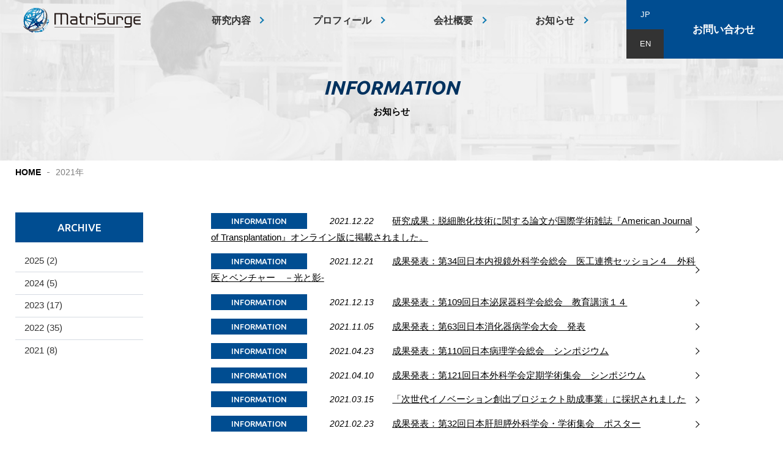

--- FILE ---
content_type: text/html; charset=UTF-8
request_url: https://www.matrisurge.co.jp/date/2021/
body_size: 7752
content:
<!DOCTYPE html>
<html>
<head>
	<meta charset="utf-8" />
	<meta http-equiv="X-UA-Compatible" content="IE=edge">
	<meta name="format-detection" content="telephone=no">
	<meta name="google" content="notranslate" />
	<meta name="viewport" content="width=device-width,initial-scale=1.0,minimum-scale=1.0,maximum-scale=1.0,user-scalable=no">
	<meta name='robots' content='max-image-preview:large' />
<link rel="alternate" href="https://www.matrisurge.co.jp/date/2021/" hreflang="ja" />
<link rel="alternate" href="https://www.matrisurge.co.jp/en/date/2021/" hreflang="en" />
<link rel='dns-prefetch' href='//ajax.googleapis.com' />
<link rel='dns-prefetch' href='//cdnjs.cloudflare.com' />
<link rel='dns-prefetch' href='//static.addtoany.com' />
<link rel='dns-prefetch' href='//fonts.googleapis.com' />
<style id='wp-img-auto-sizes-contain-inline-css' type='text/css'>
img:is([sizes=auto i],[sizes^="auto," i]){contain-intrinsic-size:3000px 1500px}
/*# sourceURL=wp-img-auto-sizes-contain-inline-css */
</style>
<link rel='stylesheet' id='font-Ubuntu-css' href='https://fonts.googleapis.com/css?family=Ubuntu%3A300%2C300i%2C400%2C400i%2C500%2C500i%2C700%2C700i&#038;display=swap' media='all' />
<link rel='stylesheet' id='my_site_style-css' href='https://www.matrisurge.co.jp/www/wp-content/themes/my_theme/assets/css/style.bandle.css' media='all' />
<style id='wp-block-library-inline-css' type='text/css'>
:root{--wp-block-synced-color:#7a00df;--wp-block-synced-color--rgb:122,0,223;--wp-bound-block-color:var(--wp-block-synced-color);--wp-editor-canvas-background:#ddd;--wp-admin-theme-color:#007cba;--wp-admin-theme-color--rgb:0,124,186;--wp-admin-theme-color-darker-10:#006ba1;--wp-admin-theme-color-darker-10--rgb:0,107,160.5;--wp-admin-theme-color-darker-20:#005a87;--wp-admin-theme-color-darker-20--rgb:0,90,135;--wp-admin-border-width-focus:2px}@media (min-resolution:192dpi){:root{--wp-admin-border-width-focus:1.5px}}.wp-element-button{cursor:pointer}:root .has-very-light-gray-background-color{background-color:#eee}:root .has-very-dark-gray-background-color{background-color:#313131}:root .has-very-light-gray-color{color:#eee}:root .has-very-dark-gray-color{color:#313131}:root .has-vivid-green-cyan-to-vivid-cyan-blue-gradient-background{background:linear-gradient(135deg,#00d084,#0693e3)}:root .has-purple-crush-gradient-background{background:linear-gradient(135deg,#34e2e4,#4721fb 50%,#ab1dfe)}:root .has-hazy-dawn-gradient-background{background:linear-gradient(135deg,#faaca8,#dad0ec)}:root .has-subdued-olive-gradient-background{background:linear-gradient(135deg,#fafae1,#67a671)}:root .has-atomic-cream-gradient-background{background:linear-gradient(135deg,#fdd79a,#004a59)}:root .has-nightshade-gradient-background{background:linear-gradient(135deg,#330968,#31cdcf)}:root .has-midnight-gradient-background{background:linear-gradient(135deg,#020381,#2874fc)}:root{--wp--preset--font-size--normal:16px;--wp--preset--font-size--huge:42px}.has-regular-font-size{font-size:1em}.has-larger-font-size{font-size:2.625em}.has-normal-font-size{font-size:var(--wp--preset--font-size--normal)}.has-huge-font-size{font-size:var(--wp--preset--font-size--huge)}.has-text-align-center{text-align:center}.has-text-align-left{text-align:left}.has-text-align-right{text-align:right}.has-fit-text{white-space:nowrap!important}#end-resizable-editor-section{display:none}.aligncenter{clear:both}.items-justified-left{justify-content:flex-start}.items-justified-center{justify-content:center}.items-justified-right{justify-content:flex-end}.items-justified-space-between{justify-content:space-between}.screen-reader-text{border:0;clip-path:inset(50%);height:1px;margin:-1px;overflow:hidden;padding:0;position:absolute;width:1px;word-wrap:normal!important}.screen-reader-text:focus{background-color:#ddd;clip-path:none;color:#444;display:block;font-size:1em;height:auto;left:5px;line-height:normal;padding:15px 23px 14px;text-decoration:none;top:5px;width:auto;z-index:100000}html :where(.has-border-color){border-style:solid}html :where([style*=border-top-color]){border-top-style:solid}html :where([style*=border-right-color]){border-right-style:solid}html :where([style*=border-bottom-color]){border-bottom-style:solid}html :where([style*=border-left-color]){border-left-style:solid}html :where([style*=border-width]){border-style:solid}html :where([style*=border-top-width]){border-top-style:solid}html :where([style*=border-right-width]){border-right-style:solid}html :where([style*=border-bottom-width]){border-bottom-style:solid}html :where([style*=border-left-width]){border-left-style:solid}html :where(img[class*=wp-image-]){height:auto;max-width:100%}:where(figure){margin:0 0 1em}html :where(.is-position-sticky){--wp-admin--admin-bar--position-offset:var(--wp-admin--admin-bar--height,0px)}@media screen and (max-width:600px){html :where(.is-position-sticky){--wp-admin--admin-bar--position-offset:0px}}

/*# sourceURL=wp-block-library-inline-css */
</style><style id='global-styles-inline-css' type='text/css'>
:root{--wp--preset--aspect-ratio--square: 1;--wp--preset--aspect-ratio--4-3: 4/3;--wp--preset--aspect-ratio--3-4: 3/4;--wp--preset--aspect-ratio--3-2: 3/2;--wp--preset--aspect-ratio--2-3: 2/3;--wp--preset--aspect-ratio--16-9: 16/9;--wp--preset--aspect-ratio--9-16: 9/16;--wp--preset--color--black: #000000;--wp--preset--color--cyan-bluish-gray: #abb8c3;--wp--preset--color--white: #ffffff;--wp--preset--color--pale-pink: #f78da7;--wp--preset--color--vivid-red: #cf2e2e;--wp--preset--color--luminous-vivid-orange: #ff6900;--wp--preset--color--luminous-vivid-amber: #fcb900;--wp--preset--color--light-green-cyan: #7bdcb5;--wp--preset--color--vivid-green-cyan: #00d084;--wp--preset--color--pale-cyan-blue: #8ed1fc;--wp--preset--color--vivid-cyan-blue: #0693e3;--wp--preset--color--vivid-purple: #9b51e0;--wp--preset--gradient--vivid-cyan-blue-to-vivid-purple: linear-gradient(135deg,rgb(6,147,227) 0%,rgb(155,81,224) 100%);--wp--preset--gradient--light-green-cyan-to-vivid-green-cyan: linear-gradient(135deg,rgb(122,220,180) 0%,rgb(0,208,130) 100%);--wp--preset--gradient--luminous-vivid-amber-to-luminous-vivid-orange: linear-gradient(135deg,rgb(252,185,0) 0%,rgb(255,105,0) 100%);--wp--preset--gradient--luminous-vivid-orange-to-vivid-red: linear-gradient(135deg,rgb(255,105,0) 0%,rgb(207,46,46) 100%);--wp--preset--gradient--very-light-gray-to-cyan-bluish-gray: linear-gradient(135deg,rgb(238,238,238) 0%,rgb(169,184,195) 100%);--wp--preset--gradient--cool-to-warm-spectrum: linear-gradient(135deg,rgb(74,234,220) 0%,rgb(151,120,209) 20%,rgb(207,42,186) 40%,rgb(238,44,130) 60%,rgb(251,105,98) 80%,rgb(254,248,76) 100%);--wp--preset--gradient--blush-light-purple: linear-gradient(135deg,rgb(255,206,236) 0%,rgb(152,150,240) 100%);--wp--preset--gradient--blush-bordeaux: linear-gradient(135deg,rgb(254,205,165) 0%,rgb(254,45,45) 50%,rgb(107,0,62) 100%);--wp--preset--gradient--luminous-dusk: linear-gradient(135deg,rgb(255,203,112) 0%,rgb(199,81,192) 50%,rgb(65,88,208) 100%);--wp--preset--gradient--pale-ocean: linear-gradient(135deg,rgb(255,245,203) 0%,rgb(182,227,212) 50%,rgb(51,167,181) 100%);--wp--preset--gradient--electric-grass: linear-gradient(135deg,rgb(202,248,128) 0%,rgb(113,206,126) 100%);--wp--preset--gradient--midnight: linear-gradient(135deg,rgb(2,3,129) 0%,rgb(40,116,252) 100%);--wp--preset--font-size--small: 13px;--wp--preset--font-size--medium: 20px;--wp--preset--font-size--large: 36px;--wp--preset--font-size--x-large: 42px;--wp--preset--spacing--20: 0.44rem;--wp--preset--spacing--30: 0.67rem;--wp--preset--spacing--40: 1rem;--wp--preset--spacing--50: 1.5rem;--wp--preset--spacing--60: 2.25rem;--wp--preset--spacing--70: 3.38rem;--wp--preset--spacing--80: 5.06rem;--wp--preset--shadow--natural: 6px 6px 9px rgba(0, 0, 0, 0.2);--wp--preset--shadow--deep: 12px 12px 50px rgba(0, 0, 0, 0.4);--wp--preset--shadow--sharp: 6px 6px 0px rgba(0, 0, 0, 0.2);--wp--preset--shadow--outlined: 6px 6px 0px -3px rgb(255, 255, 255), 6px 6px rgb(0, 0, 0);--wp--preset--shadow--crisp: 6px 6px 0px rgb(0, 0, 0);}:where(.is-layout-flex){gap: 0.5em;}:where(.is-layout-grid){gap: 0.5em;}body .is-layout-flex{display: flex;}.is-layout-flex{flex-wrap: wrap;align-items: center;}.is-layout-flex > :is(*, div){margin: 0;}body .is-layout-grid{display: grid;}.is-layout-grid > :is(*, div){margin: 0;}:where(.wp-block-columns.is-layout-flex){gap: 2em;}:where(.wp-block-columns.is-layout-grid){gap: 2em;}:where(.wp-block-post-template.is-layout-flex){gap: 1.25em;}:where(.wp-block-post-template.is-layout-grid){gap: 1.25em;}.has-black-color{color: var(--wp--preset--color--black) !important;}.has-cyan-bluish-gray-color{color: var(--wp--preset--color--cyan-bluish-gray) !important;}.has-white-color{color: var(--wp--preset--color--white) !important;}.has-pale-pink-color{color: var(--wp--preset--color--pale-pink) !important;}.has-vivid-red-color{color: var(--wp--preset--color--vivid-red) !important;}.has-luminous-vivid-orange-color{color: var(--wp--preset--color--luminous-vivid-orange) !important;}.has-luminous-vivid-amber-color{color: var(--wp--preset--color--luminous-vivid-amber) !important;}.has-light-green-cyan-color{color: var(--wp--preset--color--light-green-cyan) !important;}.has-vivid-green-cyan-color{color: var(--wp--preset--color--vivid-green-cyan) !important;}.has-pale-cyan-blue-color{color: var(--wp--preset--color--pale-cyan-blue) !important;}.has-vivid-cyan-blue-color{color: var(--wp--preset--color--vivid-cyan-blue) !important;}.has-vivid-purple-color{color: var(--wp--preset--color--vivid-purple) !important;}.has-black-background-color{background-color: var(--wp--preset--color--black) !important;}.has-cyan-bluish-gray-background-color{background-color: var(--wp--preset--color--cyan-bluish-gray) !important;}.has-white-background-color{background-color: var(--wp--preset--color--white) !important;}.has-pale-pink-background-color{background-color: var(--wp--preset--color--pale-pink) !important;}.has-vivid-red-background-color{background-color: var(--wp--preset--color--vivid-red) !important;}.has-luminous-vivid-orange-background-color{background-color: var(--wp--preset--color--luminous-vivid-orange) !important;}.has-luminous-vivid-amber-background-color{background-color: var(--wp--preset--color--luminous-vivid-amber) !important;}.has-light-green-cyan-background-color{background-color: var(--wp--preset--color--light-green-cyan) !important;}.has-vivid-green-cyan-background-color{background-color: var(--wp--preset--color--vivid-green-cyan) !important;}.has-pale-cyan-blue-background-color{background-color: var(--wp--preset--color--pale-cyan-blue) !important;}.has-vivid-cyan-blue-background-color{background-color: var(--wp--preset--color--vivid-cyan-blue) !important;}.has-vivid-purple-background-color{background-color: var(--wp--preset--color--vivid-purple) !important;}.has-black-border-color{border-color: var(--wp--preset--color--black) !important;}.has-cyan-bluish-gray-border-color{border-color: var(--wp--preset--color--cyan-bluish-gray) !important;}.has-white-border-color{border-color: var(--wp--preset--color--white) !important;}.has-pale-pink-border-color{border-color: var(--wp--preset--color--pale-pink) !important;}.has-vivid-red-border-color{border-color: var(--wp--preset--color--vivid-red) !important;}.has-luminous-vivid-orange-border-color{border-color: var(--wp--preset--color--luminous-vivid-orange) !important;}.has-luminous-vivid-amber-border-color{border-color: var(--wp--preset--color--luminous-vivid-amber) !important;}.has-light-green-cyan-border-color{border-color: var(--wp--preset--color--light-green-cyan) !important;}.has-vivid-green-cyan-border-color{border-color: var(--wp--preset--color--vivid-green-cyan) !important;}.has-pale-cyan-blue-border-color{border-color: var(--wp--preset--color--pale-cyan-blue) !important;}.has-vivid-cyan-blue-border-color{border-color: var(--wp--preset--color--vivid-cyan-blue) !important;}.has-vivid-purple-border-color{border-color: var(--wp--preset--color--vivid-purple) !important;}.has-vivid-cyan-blue-to-vivid-purple-gradient-background{background: var(--wp--preset--gradient--vivid-cyan-blue-to-vivid-purple) !important;}.has-light-green-cyan-to-vivid-green-cyan-gradient-background{background: var(--wp--preset--gradient--light-green-cyan-to-vivid-green-cyan) !important;}.has-luminous-vivid-amber-to-luminous-vivid-orange-gradient-background{background: var(--wp--preset--gradient--luminous-vivid-amber-to-luminous-vivid-orange) !important;}.has-luminous-vivid-orange-to-vivid-red-gradient-background{background: var(--wp--preset--gradient--luminous-vivid-orange-to-vivid-red) !important;}.has-very-light-gray-to-cyan-bluish-gray-gradient-background{background: var(--wp--preset--gradient--very-light-gray-to-cyan-bluish-gray) !important;}.has-cool-to-warm-spectrum-gradient-background{background: var(--wp--preset--gradient--cool-to-warm-spectrum) !important;}.has-blush-light-purple-gradient-background{background: var(--wp--preset--gradient--blush-light-purple) !important;}.has-blush-bordeaux-gradient-background{background: var(--wp--preset--gradient--blush-bordeaux) !important;}.has-luminous-dusk-gradient-background{background: var(--wp--preset--gradient--luminous-dusk) !important;}.has-pale-ocean-gradient-background{background: var(--wp--preset--gradient--pale-ocean) !important;}.has-electric-grass-gradient-background{background: var(--wp--preset--gradient--electric-grass) !important;}.has-midnight-gradient-background{background: var(--wp--preset--gradient--midnight) !important;}.has-small-font-size{font-size: var(--wp--preset--font-size--small) !important;}.has-medium-font-size{font-size: var(--wp--preset--font-size--medium) !important;}.has-large-font-size{font-size: var(--wp--preset--font-size--large) !important;}.has-x-large-font-size{font-size: var(--wp--preset--font-size--x-large) !important;}
/*# sourceURL=global-styles-inline-css */
</style>

<style id='classic-theme-styles-inline-css' type='text/css'>
/*! This file is auto-generated */
.wp-block-button__link{color:#fff;background-color:#32373c;border-radius:9999px;box-shadow:none;text-decoration:none;padding:calc(.667em + 2px) calc(1.333em + 2px);font-size:1.125em}.wp-block-file__button{background:#32373c;color:#fff;text-decoration:none}
/*# sourceURL=/wp-includes/css/classic-themes.min.css */
</style>
<link rel='stylesheet' id='wp-pagenavi-css' href='https://www.matrisurge.co.jp/www/wp-content/plugins/wp-pagenavi/pagenavi-css.css?ver=2.70' media='all' />
<link rel='stylesheet' id='addtoany-css' href='https://www.matrisurge.co.jp/www/wp-content/plugins/add-to-any/addtoany.min.css?ver=1.16' media='all' />
<script type="text/javascript" src="https://ajax.googleapis.com/ajax/libs/jquery/3.4.1/jquery.min.js" id="jquery-js"></script>
<script type="text/javascript" src="https://cdnjs.cloudflare.com/ajax/libs/picturefill/3.0.3/picturefill.js" id="picturefill-js"></script>
<script type="text/javascript" src="https://cdnjs.cloudflare.com/ajax/libs/object-fit-images/3.2.3/ofi.js" id="object-fit-js"></script>
<script type="text/javascript" id="addtoany-core-js-before">
/* <![CDATA[ */
window.a2a_config=window.a2a_config||{};a2a_config.callbacks=[];a2a_config.overlays=[];a2a_config.templates={};a2a_localize = {
	Share: "Share",
	Save: "Save",
	Subscribe: "Subscribe",
	Email: "Email",
	Bookmark: "Bookmark",
	ShowAll: "Show all",
	ShowLess: "Show less",
	FindServices: "Find service(s)",
	FindAnyServiceToAddTo: "Instantly find any service to add to",
	PoweredBy: "Powered by",
	ShareViaEmail: "Share via email",
	SubscribeViaEmail: "Subscribe via email",
	BookmarkInYourBrowser: "Bookmark in your browser",
	BookmarkInstructions: "Press Ctrl+D or \u2318+D to bookmark this page",
	AddToYourFavorites: "Add to your favorites",
	SendFromWebOrProgram: "Send from any email address or email program",
	EmailProgram: "Email program",
	More: "More&#8230;",
	ThanksForSharing: "Thanks for sharing!",
	ThanksForFollowing: "Thanks for following!"
};


//# sourceURL=addtoany-core-js-before
/* ]]> */
</script>
<script type="text/javascript" defer src="https://static.addtoany.com/menu/page.js" id="addtoany-core-js"></script>
<script type="text/javascript" defer src="https://www.matrisurge.co.jp/www/wp-content/plugins/add-to-any/addtoany.min.js?ver=1.1" id="addtoany-jquery-js"></script>
<link rel="https://api.w.org/" href="https://www.matrisurge.co.jp/wp-json/" /><meta name="generator" content="WordPress 6.9" />

<!-- // START seo_field //-->
<title>2021年の投稿一覧 | マトリサージ株式会社</title>
<meta name ="description" content="">
<meta property="og:locale" content="ja_JP">
<meta property="og:type" content="website">
<meta property="og:title" content="研究成果：脱細胞化技術に関する論文が国際学術雑誌『American Journal of Transplantation』オンライン版に掲載されました。 | マトリサージ株式会社">
<meta property="og:url" content="http://matrisurge.tweb.site">
<meta property="og:description" content="腎臓機能の再生素材の実現我々は細胞を使わない再生材料の開発に取り組んでいます" >
<meta property="og:site_name" content="マトリサージ株式会社">
<meta property="og:image" content="">
<!-- Global site tag (gtag.js) - Google Analytics -->
<script async src='https://www.googletagmanager.com/gtag/js?id=UA-150435248-1'></script>
<script>
window.dataLayer = window.dataLayer || [];
function gtag(){dataLayer.push(arguments);}
gtag('js', new Date());
gtag('config', 'UA-150435248-1');
</script>
<!-- // END seo_field // -->

	
</head>
<body>
	<div class="all_wrap archive under post">

		<!--  ヘッダー is_lang_btn('class') 言語ボタンが有効なら is_lang 無効なら is_lang_false を返す-->
		<header id="header" class="is_lang">
			<div class="header_inner grid">
				<div class="main_logo">
					<a href="https://www.matrisurge.co.jp">
						<img src="https://www.matrisurge.co.jp/www/wp-content/themes/my_theme/assets/img/common/logo.svg" alt="MatriSurge">
					</a>
				</div>

				<nav id="gnav">
					<ul id="menu-global_navi" class="menu grid"><li id="menu-item-30" class="menu-item menu-item-type-post_type menu-item-object-page menu-item-30"><a href="https://www.matrisurge.co.jp/researches/">研究内容<br><span class=''></span></a></li>
<li id="menu-item-31" class="menu-item menu-item-type-post_type menu-item-object-page menu-item-31"><a href="https://www.matrisurge.co.jp/profile/">プロフィール<br><span class=''></span></a></li>
<li id="menu-item-32" class="menu-item menu-item-type-post_type menu-item-object-page menu-item-32"><a href="https://www.matrisurge.co.jp/company/">会社概要<br><span class=''></span></a></li>
<li id="menu-item-33" class="menu-item menu-item-type-taxonomy menu-item-object-category menu-item-33"><a href="https://www.matrisurge.co.jp/category/information/">お知らせ<br><span class=''></span></a></li>
</ul>
				</nav>
		
				<div class="right_menu_wrap">

					<div class="right_menu grid">

						
								<ul class="lang_btn grid is-gap-none is-middle">

										<li class="lang-item lang-item-4 lang-item-ja current-lang lang-item-first"><a lang="ja-JP" hreflang="ja-JP" href="https://www.matrisurge.co.jp/date/2021/" aria-current="true">JP</a></li>
	<li class="lang-item lang-item-7 lang-item-en"><a lang="en-US" hreflang="en-US" href="https://www.matrisurge.co.jp/en/date/2021/">EN</a></li>

								</ul>

														<div class="contact_btn">
														<a href="https://www.matrisurge.co.jp/contact/">
								お問い合わせ							</a>
						</div>
					</div>
				</div>
				
				<!--  MENU ボタン  -->
				<div class="menu_btn sp_view">
					<span class="menu_trigger">
						<span></span>
						<span></span>
						<span></span>
					</span>
				</div>

			</div>
		</header>
		<!--  /ヘッダー   -->

		<!-- アイキャッチ include -->
		<section id="eyecatch" class="under_eyecatch section is-wrap">

	
			<picture class="eyecatch_img">

				<source media="(min-width: 750px)" srcset="/www/wp-content/uploads/2019/10/eyecatch_researches.jpg">
				
				<img src="/www/wp-content/uploads/2019/10/eyecatch_researches_sp.jpg" alt="">

			</picture>

			<div class="u_ttl_wrap">

				<h2 class="u_ttl is-strong f-ubu">INFORMATION</h2>

				
					<span class="u_ttl_sub">お知らせ</span>

				
			</div>
		
		
</section>		<!--  /アイキャッチ include -->

		<!--    SPメニュー  include  -->
		<div id="sp_menu" class="sp_view">
    <div class="menu_wrap">
        <ul id="menu-footer_navi" class="menu"><li id="menu-item-35" class="menu-item menu-item-type-post_type menu-item-object-page menu-item-35"><a href="https://www.matrisurge.co.jp/researches/">研究内容<br><span class=''></span></a></li>
<li id="menu-item-859" class="menu-item menu-item-type-post_type menu-item-object-page menu-item-859"><a href="https://www.matrisurge.co.jp/profile/">プロフィール<br><span class=''></span></a></li>
<li id="menu-item-36" class="menu-item menu-item-type-post_type menu-item-object-page menu-item-36"><a href="https://www.matrisurge.co.jp/company/">会社概要<br><span class=''></span></a></li>
<li id="menu-item-37" class="menu-item menu-item-type-taxonomy menu-item-object-category menu-item-37"><a href="https://www.matrisurge.co.jp/category/information/">お知らせ<br><span class=''></span></a></li>
<li id="menu-item-38" class="menu-item menu-item-type-post_type menu-item-object-page menu-item-38"><a href="https://www.matrisurge.co.jp/contact/">お問い合わせ<br><span class=''></span></a></li>
<li id="menu-item-39" class="menu-item menu-item-type-post_type menu-item-object-page menu-item-39"><a href="https://www.matrisurge.co.jp/sitemap/">サイトマップ<br><span class=''></span></a></li>
<li id="menu-item-40" class="menu-item menu-item-type-post_type menu-item-object-page menu-item-40"><a href="https://www.matrisurge.co.jp/privacy/">個人情報の取り扱いについて<br><span class=''></span></a></li>
</ul>
    </div>
</div>		<!--  /SPメニュー include  -->

		<div id="breadcrumb" class="site_width page_width"><ul><li ><a href="https://www.matrisurge.co.jp/" class="home"><span>HOME</span></a></li><li><span>2021年</span></li></ul></div>
		<style>
    .info_sec01_field .info_list {margin-top: 0;}
</style>
<!--    #content    -->
<main id="content" class="is-clearfix">

    <article id="main_content" class="contents">

		<!-- section1 -->
		<section>

			<div class="info_sec01_field wysiwyg">

				<div class="site_width">

                    <div class="post_wrap grid is-wrap">

                        <div id="sidebar">
                            <div class="side_title f-ubu">
                                ARCHIVE
                            </div>
                            <ul class="side_list">
                                	<li><a href='https://www.matrisurge.co.jp/date/2025/'>2025&nbsp;(2)</a></li>
	<li><a href='https://www.matrisurge.co.jp/date/2024/'>2024&nbsp;(5)</a></li>
	<li><a href='https://www.matrisurge.co.jp/date/2023/'>2023&nbsp;(17)</a></li>
	<li><a href='https://www.matrisurge.co.jp/date/2022/'>2022&nbsp;(35)</a></li>
	<li><a href='https://www.matrisurge.co.jp/date/2021/' aria-current="page">2021&nbsp;(8)</a></li>
                            </ul>
                        </div>

                        <div class="sec_inner">
                        
                            <ul class="info_list">
			<li class="list">
				<a href="https://www.matrisurge.co.jp/812/">
					<span class="f-ubu tag">INFORMATION</span>					<span class="date">2021.12.22</span>
					<span class="title">研究成果：脱細胞化技術に関する論文が国際学術雑誌『American Journal of Transplantation』オンライン版に掲載されました。</span>
					<span class="more">MORE READ</span>
				</a>
			</li>
		
			<li class="list">
				<a href="https://www.matrisurge.co.jp/790/">
					<span class="f-ubu tag">INFORMATION</span>					<span class="date">2021.12.21</span>
					<span class="title">成果発表：第34回日本内視鏡外科学会総会　医工連携セッション４　外科医とベンチャー　－光と影-</span>
					<span class="more">MORE READ</span>
				</a>
			</li>
		
			<li class="list">
				<a href="https://www.matrisurge.co.jp/782/">
					<span class="f-ubu tag">INFORMATION</span>					<span class="date">2021.12.13</span>
					<span class="title">成果発表：第109回日本泌尿器科学会総会　教育講演１４</span>
					<span class="more">MORE READ</span>
				</a>
			</li>
		
			<li class="list">
				<a href="https://www.matrisurge.co.jp/823/">
					<span class="f-ubu tag">INFORMATION</span>					<span class="date">2021.11.05</span>
					<span class="title">成果発表：第63回日本消化器病学会大会　発表</span>
					<span class="more">MORE READ</span>
				</a>
			</li>
		
			<li class="list">
				<a href="https://www.matrisurge.co.jp/755/">
					<span class="f-ubu tag">INFORMATION</span>					<span class="date">2021.04.23</span>
					<span class="title">成果発表：第110回日本病理学会総会　シンポジウム</span>
					<span class="more">MORE READ</span>
				</a>
			</li>
		
			<li class="list">
				<a href="https://www.matrisurge.co.jp/753/">
					<span class="f-ubu tag">INFORMATION</span>					<span class="date">2021.04.10</span>
					<span class="title">成果発表：第121回日本外科学会定期学術集会　シンポジウム</span>
					<span class="more">MORE READ</span>
				</a>
			</li>
		
			<li class="list">
				<a href="https://www.matrisurge.co.jp/739/">
					<span class="f-ubu tag">INFORMATION</span>					<span class="date">2021.03.15</span>
					<span class="title">「次世代イノベーション創出プロジェクト助成事業」に採択されました</span>
					<span class="more">MORE READ</span>
				</a>
			</li>
		
			<li class="list">
				<a href="https://www.matrisurge.co.jp/748/">
					<span class="f-ubu tag">INFORMATION</span>					<span class="date">2021.02.23</span>
					<span class="title">成果発表：第32回日本肝胆膵外科学会・学術集会　ポスター</span>
					<span class="more">MORE READ</span>
				</a>
			</li>
		</ul>                            
                        </div>

                    </div>

                </div>

			</div>

		</section>
		<!-- //section1 -->

		<!--    ページトップ    -->
		<div id="pagetop">
			<span class="f-ubu">PAGE TOP</span>
		</div>

	</article>
	<!--▲maincontentEnd▲-->
</main>
<!--▲#content▲-->

		<!--▼footerArea▼-->
		<footer id="footer" class="texts section">
			<div class="footer_inner grid">
				<div class="l_cont">
					<a href="https://www.matrisurge.co.jp">
						<img src="https://www.matrisurge.co.jp/www/wp-content/themes/my_theme/assets/img/common/footer_logo.svg" alt="MatriSurge">
					</a>
				</div>

				<div class="r_cont">
					<ul id="menu-footer_navi-1" class="footer_menu grid"><li class="menu-item menu-item-type-post_type menu-item-object-page menu-item-35"><a href="https://www.matrisurge.co.jp/researches/">研究内容<br><span class=''></span></a></li>
<li class="menu-item menu-item-type-post_type menu-item-object-page menu-item-859"><a href="https://www.matrisurge.co.jp/profile/">プロフィール<br><span class=''></span></a></li>
<li class="menu-item menu-item-type-post_type menu-item-object-page menu-item-36"><a href="https://www.matrisurge.co.jp/company/">会社概要<br><span class=''></span></a></li>
<li class="menu-item menu-item-type-taxonomy menu-item-object-category menu-item-37"><a href="https://www.matrisurge.co.jp/category/information/">お知らせ<br><span class=''></span></a></li>
<li class="menu-item menu-item-type-post_type menu-item-object-page menu-item-38"><a href="https://www.matrisurge.co.jp/contact/">お問い合わせ<br><span class=''></span></a></li>
<li class="menu-item menu-item-type-post_type menu-item-object-page menu-item-39"><a href="https://www.matrisurge.co.jp/sitemap/">サイトマップ<br><span class=''></span></a></li>
<li class="menu-item menu-item-type-post_type menu-item-object-page menu-item-40"><a href="https://www.matrisurge.co.jp/privacy/">個人情報の取り扱いについて<br><span class=''></span></a></li>
</ul>					
				<div>

				<a href="https://www.matrisurge.co.jp" class="footer_logo">
					<img src="https://www.matrisurge.co.jp/www/wp-content/themes/my_theme/assets/img/common/footer_logo.svg" alt="MatriSurge" class="sp_view">
				</a>

				<div class="copyright">
					<a href="https://www.matrisurge.co.jp" class="is-mobile-fs26">
						Copyright © MatriSurge., Inc. All Rights Reserved.
					</a>
				</div>
			</div>
		</footer>
		<!--▲footerEnd▲-->
        
    </div>
	<!--▲/#allwrapp▲-->

	<link rel="stylesheet"  href="https://www.matrisurge.co.jp/www/wp-content/themes/my_theme/assets/css/style.bandle.css" />

	<script type="speculationrules">
{"prefetch":[{"source":"document","where":{"and":[{"href_matches":"/*"},{"not":{"href_matches":["/www/wp-*.php","/www/wp-admin/*","/www/wp-content/uploads/*","/www/wp-content/*","/www/wp-content/plugins/*","/www/wp-content/themes/my_theme/*","/*\\?(.+)"]}},{"not":{"selector_matches":"a[rel~=\"nofollow\"]"}},{"not":{"selector_matches":".no-prefetch, .no-prefetch a"}}]},"eagerness":"conservative"}]}
</script>
        <script>
            //デフォルトのAjaxでリクエストパスを返却
            var ajaxurl = "https://www.matrisurge.co.jp/www/wp-admin/admin-ajax.php";
            //テーマルートパスを返却
			var direPath = "https://www.matrisurge.co.jp/www/wp-content/themes/my_theme";
			
			//現在のディレクトリ
			var cr_url = "/date/2021/";

			//srcsetをIEに対応
			document.createElement( "picture" );

			//object-fitをIEに対応
			objectFitImages();
        </script>
    <script type="text/javascript" src="https://www.matrisurge.co.jp/www/wp-content/themes/my_theme/assets/js/dist/script.min.js" id="my_script-js"></script>
</body>
</html>

--- FILE ---
content_type: text/css
request_url: https://www.matrisurge.co.jp/www/wp-content/themes/my_theme/assets/css/style.bandle.css
body_size: 23627
content:
@charset "UTF-8";
*, ::before, ::after {
  margin: 0;
  background-repeat: no-repeat;
  -webkit-box-sizing: border-box;
  box-sizing: border-box;
  font-family: inherit;
  font-weight: inherit;
  outline: none; }

::before, ::after {
  vertical-align: inherit;
  text-decoration: inherit; }

html {
  font-family: sans-serif;
  word-break: break-word;
  overflow-y: scroll;
  -ms-text-size-adjust: 100%;
  -webkit-text-size-adjust: 100%;
  -webkit-tap-highlight-color: transparent; }

body {
  text-rendering: optimizeLegibility;
  -webkit-font-smoothing: antialiased;
  -moz-osx-font-smoothing: grayscale; }

header, footer, main, section, article, aside, nav, details, menu, figure, figcaption {
  display: block; }

a {
  background-color: transparent;
  color: inherit;
  text-decoration: none;
  -webkit-text-decoration-skip: objects; }

b, strong {
  font-weight: bolder; }

small {
  font-size: 80%; }

ol, ul {
  padding: 0;
  list-style: none; }

abbr[title] {
  text-decoration: underline;
  -webkit-text-decoration: underline dotted;
  text-decoration: underline dotted; }

sub, sup {
  position: relative;
  vertical-align: baseline;
  font-size: 75%;
  line-height: 0; }

sub {
  bottom: -0.25em; }

sup {
  top: -0.5em; }

pre, code, kbd, samp {
  font-family: monospace, monospace;
  font-size: 1em; }

canvas, audio, video {
  display: inline-block; }

img, svg, iframe, canvas, audio, video {
  vertical-align: middle; }

img {
  border-style: none; }

svg:not([fill]) {
  fill: currentColor; }

svg:not(:root) {
  overflow: hidden; }

audio:not([controls]) {
  display: none;
  height: 0; }

input {
  border-radius: 0; }

button, input {
  overflow: visible; }

button, select {
  text-transform: none; }

button, [type="button"], [type="reset"], [type="submit"] {
  -webkit-appearance: button; }

[type="checkbox"], [type="radio"] {
  padding: 0; }

[type="search"] {
  -webkit-appearance: textfield;
  outline-offset: -2px; }

::-webkit-inner-spin-button, ::-webkit-outer-spin-button {
  height: auto; }

::-webkit-search-decoration {
  -webkit-appearance: none; }

::-webkit-file-upload-button {
  -webkit-appearance: button;
  font: inherit; }

::-moz-focus-inner {
  border-style: none;
  padding: 0; }

:-moz-focusring {
  outline: 1px dotted ButtonText; }

address {
  font-style: normal; }

textarea {
  overflow: auto;
  resize: vertical; }

legend {
  display: table;
  max-width: 100%;
  padding: 0;
  color: inherit;
  white-space: normal; }

progress {
  display: inline-block;
  vertical-align: baseline; }

summary {
  display: list-item; }

table {
  border-collapse: collapse; }

hr {
  height: 0;
  overflow: visible; }

template {
  display: none; }

a, area, button, input, label, select, textarea, [tabindex] {
  -ms-touch-action: manipulation;
  touch-action: manipulation; }

::-moz-selection {
  background-color: #b3d4fc;
  color: #000;
  text-shadow: none; }

::selection {
  background-color: #b3d4fc;
  color: #000;
  text-shadow: none; }

[hidden] {
  display: none; }

[aria-busy="true"] {
  cursor: progress; }

[aria-controls] {
  cursor: pointer; }

[aria-disabled="true"], [disabled] {
  cursor: not-allowed; }

[aria-hidden="false"][hidden]:not(:focus) {
  clip: rect(0, 0, 0, 0);
  display: inherit;
  position: absolute; }

body {
  color: #000;
  font-size: 1.6rem;
  font-style: normal;
  letter-spacing: 0;
  overflow: hidden;
  font-family: "游ゴシック体", YuGothic, "游ゴシック", "Yu Gothic", "メイリオ", sans-serif;
  font-weight: 500; }

.f-yugo {
  font-family: "游ゴシック体", YuGothic, "游ゴシック", "Yu Gothic", "メイリオ", sans-serif;
  font-weight: 500; }

.f-din {
  font-family: din-condensed, sans-serif;
  font-weight: 400;
  font-style: normal; }

.f-din.ligth {
  font-weight: 300; }

img {
  max-width: 100%;
  height: auto; }

img[src$=".svg"] {
  width: 100%; }

iframe {
  max-width: 100%; }

a {
  color: #333;
  display: inline-block; }

.sp_view {
  display: none; }

.pc_view {
  display: block; }

.sp_item {
  display: none; }

.pc_item {
  display: initial; }

.section > .inner {
  max-width: 100%;
  width: 1000px;
  margin: auto; }

.section > .inner_wid {
  max-width: 100%;
  width: 1040px;
  margin: auto; }

.section > .inner_1015 {
  max-width: 100%;
  width: 1015px;
  margin: auto; }

.section > .inner_906 {
  max-width: 100%;
  width: 906px;
  margin: auto; }

.section > .inner_875 {
  max-width: 100%;
  width: 875px;
  margin: auto; }

.grid {
  display: -webkit-box;
  display: -ms-flexbox;
  display: flex; }

.grid.is-wrap {
  -ms-flex-wrap: wrap;
  flex-wrap: wrap; }

.grid.is-start {
  -webkit-box-align: start;
  -ms-flex-align: start;
  align-items: flex-start; }

.grid.is-end {
  -webkit-box-align: end;
  -ms-flex-align: end;
  align-items: flex-end; }

.grid.is-middle {
  -webkit-box-align: center;
  -ms-flex-align: center;
  align-items: center; }

.grid.is-bottom {
  -webkit-box-align: end;
  -ms-flex-align: end;
  align-items: flex-end; }

.grid.is-center {
  -webkit-box-pack: center;
  -ms-flex-pack: center;
  justify-content: center; }

.grid.is-left {
  -webkit-box-pack: start;
  -ms-flex-pack: start;
  justify-content: flex-start; }

.grid.is-right {
  -webkit-box-pack: end;
  -ms-flex-pack: end;
  justify-content: flex-end; }

.grid.is-between {
  -webkit-box-pack: justify;
  -ms-flex-pack: justify;
  justify-content: space-between; }

.grid.is-reverse {
  -webkit-box-orient: horizontal;
  -webkit-box-direction: reverse;
  -ms-flex-direction: row-reverse;
  flex-direction: row-reverse; }

.grid.is-around {
  -ms-flex-pack: distribute;
  justify-content: space-around; }

.grid.is-stretch > .col {
  display: -webkit-box;
  display: -ms-flexbox;
  display: flex; }

.row-reverse {
  -webkit-box-orient: horizontal;
  -webkit-box-direction: reverse;
      -ms-flex-direction: row-reverse;
          flex-direction: row-reverse; }

.is-space > *:not(:first-child) {
  margin-top: 1em; }

.is-space > .heading:not(:first-child) {
  margin-top: 1.5em; }

.is-space > .groups:not(:first-child) {
  margin-top: 3em; }

.is-space .heading + .field {
  margin-top: 0.5em; }

.is-space .field + .texts {
  margin-top: 0.5em; }

.is-space .field + .alert {
  margin-top: 0.5em; }

.is-page-mt {
  margin-bottom: 155px; }

.is-collection-mb {
  margin-bottom: 234px; }

.mb0 {
  margin-bottom: 0; }

.mb10 {
  margin-bottom: 10px; }

.mb20 {
  margin-bottom: 20px; }

.mb30 {
  margin-bottom: 30px; }

.mb40 {
  margin-bottom: 40px; }

.mb50 {
  margin-bottom: 50px; }

.mb60 {
  margin-bottom: 60px; }

.mb80 {
  margin-bottom: 80px; }

.mb85 {
  margin-bottom: 85px; }

.mb100 {
  margin-bottom: 100px; }

.mt0 {
  margin-top: 0; }

.mt10 {
  margin-top: 10px; }

.mt20 {
  margin-top: 20px; }

.mt25 {
  margin-top: 25px; }

.mt30 {
  margin-top: 30px; }

.mt40 {
  margin-top: 40px; }

.mt50 {
  margin-top: 50px; }

.mt60 {
  margin-top: 60px; }

.mt70 {
  margin-top: 70px; }

.mt80 {
  margin-top: 80px; }

.mt100 {
  margin-top: 100px; }

.heading {
  position: relative; }

.texts {
  line-height: 1.9; }

.under-line {
  text-decoration: underline; }

.lts-70 {
  letter-spacing: -1px; }

.lts-110 {
  letter-spacing: -2px; }

.text.is-link {
  cursor: pointer;
  border-bottom: 1px solid currentColor; }

.text.is-link:hover {
  border-bottom-color: transparent; }

.text.is-link-reverse {
  cursor: pointer;
  border-bottom: 1px solid transparent; }

.text.is-link-reverse:hover {
  border-color: currentColor; }

.btns {
  display: -webkit-box;
  display: -ms-flexbox;
  display: flex;
  -ms-flex-wrap: wrap;
  flex-wrap: wrap; }

.btns:not(.is-bar) {
  margin-left: -0.5em;
  margin-bottom: -0.5em; }

.btns:not(.is-bar) > .btns, .btns:not(.is-bar) > .btn {
  margin-left: 0.5em;
  margin-bottom: 0.5em; }

.btns > .btns {
  display: -webkit-inline-box;
  display: -ms-inline-flexbox;
  display: inline-flex; }

.btns.is-middle {
  -webkit-box-align: center;
  -ms-flex-align: center;
  align-items: center; }

.btns.is-bottom {
  -webkit-box-align: end;
  -ms-flex-align: end;
  align-items: flex-end; }

.btns.is-center {
  -webkit-box-pack: center;
  -ms-flex-pack: center;
  justify-content: center; }

.btns.is-right {
  -webkit-box-pack: end;
  -ms-flex-pack: end;
  justify-content: flex-end; }

.btns.is-between {
  -webkit-box-pack: justify;
  -ms-flex-pack: justify;
  justify-content: space-between; }

.btns.is-around {
  -ms-flex-pack: distribute;
  justify-content: space-around; }

.common_btn {
  width: 193px;
  position: relative;
  overflow: hidden;
  border: 1px solid #000;
  background: #fff; }

.common_btn a {
  padding: 10.5px 0 8px;
  font-weight: bold;
  line-height: 1;
  text-align: center;
  width: 100%;
  font-size: 1.8rem;
  letter-spacing: 3px;
  -webkit-transition: 0.3s;
  transition: 0.3s; }

.common_btn a:hover {
  -webkit-transition: 0.3s;
  transition: 0.3s;
  opacity: 0.7; }

.common_btn.center {
  margin: auto; }

.more_btn {
  position: relative;
  width: 369px;
  padding-bottom: 11px; }

.more_btn:before {
  content: "";
  position: absolute;
  left: 0;
  bottom: 0;
  width: 100%;
  height: 1px;
  background: #000;
  -webkit-transition: 0.3s;
  transition: 0.3s; }

.more_btn.btn-left {
  margin: 0 auto 0 0;
  text-align: left; }

.more_btn.btn-left:before {
  right: auto;
  left: 0; }

.more_btn.btn-left:hover:before {
  width: 27%;
  -webkit-transition: 0.3s;
  transition: 0.3s; }

.more_btn.btn-right {
  margin: 0 0 0 auto;
  text-align: right; }

.more_btn.btn-right:before {
  left: auto;
  right: 0; }

.more_btn.btn-right:hover:before {
  width: 27%;
  -webkit-transition: 0.3s;
  transition: 0.3s; }

.more_btn.btn-center {
  margin: auto;
  text-align: center; }

.more_btn.btn-center:before {
  -webkit-transform: translateY(0) translateX(-50%);
  transform: translateY(0) translateX(-50%);
  left: 50%; }

.more_btn.btn-center:hover:before {
  width: 27%;
  -webkit-transition: 0.3s;
  transition: 0.3s; }

.more_btn.btn-small {
  width: 269px; }

.more_btn.btn-small:hover:before {
  width: 37%;
  -webkit-transition: 0.3s;
  transition: 0.3s; }

@-webkit-keyframes btn_hover1 {
  0% {
    -webkit-transform: translateX(0);
    transform: translateX(0);
    -webkit-transform-origin: 100% 0;
    transform-origin: 100% 0; }
  100% {
    -webkit-transform: translateX(100%);
    transform: translateX(100%);
    -webkit-transform-origin: 100% 0;
    transform-origin: 100% 0; } }

@keyframes btn_hover1 {
  0% {
    -webkit-transform: translateX(0);
    transform: translateX(0);
    -webkit-transform-origin: 100% 0;
    transform-origin: 100% 0; }
  100% {
    -webkit-transform: translateX(100%);
    transform: translateX(100%);
    -webkit-transform-origin: 100% 0;
    transform-origin: 100% 0; } }

@-webkit-keyframes btn_hover2 {
  0% {
    -webkit-transform: translateX(-100%);
    transform: translateX(-100%);
    -webkit-transform-origin: 0 0;
    transform-origin: 0 0; }
  100% {
    -webkit-transform: translateX(0);
    transform: translateX(0);
    -webkit-transform-origin: 0 0;
    transform-origin: 0 0; } }

@keyframes btn_hover2 {
  0% {
    -webkit-transform: translateX(-100%);
    transform: translateX(-100%);
    -webkit-transform-origin: 0 0;
    transform-origin: 0 0; }
  100% {
    -webkit-transform: translateX(0);
    transform: translateX(0);
    -webkit-transform-origin: 0 0;
    transform-origin: 0 0; } }

@-webkit-keyframes btn_hover_text {
  0% {
    color: #ffffff; }
  49.9% {
    color: #000000; }
  100% {
    color: #ffffff; } }

@keyframes btn_hover_text {
  0% {
    color: #ffffff; }
  49.9% {
    color: #000000; }
  100% {
    color: #ffffff; } }

.btn.is-floating:not(.is-disable) {
  -webkit-box-shadow: 0 1px 3px 0 rgba(0, 0, 0, 0.24);
  box-shadow: 0 1px 3px 0 rgba(0, 0, 0, 0.24); }

.btn.is-floating:not(.is-disable):hover {
  -webkit-box-shadow: 0 4px 12px 0 rgba(0, 0, 0, 0.24);
  box-shadow: 0 4px 12px 0 rgba(0, 0, 0, 0.24); }

.btn.is-plain {
  background-color: #fcc929;
  border: 1px solid transparent;
  width: 160px;
  margin: auto;
  letter-spacing: 3px; }

.btn.is-plain:hover {
  background-color: #fcc929; }

.btn.is-plain.is-primary {
  background-color: #fcc929;
  color: #ffffff; }

.btn.is-plain.is-primary:hover {
  background-color: #fcc310; }

.btn.is-plain.is-info {
  background-color: #22ace0;
  color: #ffffff; }

.btn.is-plain.is-info:hover {
  background-color: #1d9ccc; }

.btn.is-plain.is-success {
  background-color: #00c853;
  color: #ffffff; }

.btn.is-plain.is-success:hover {
  background-color: #00af48; }

.btn.is-plain.is-warning {
  background-color: #fb8c00;
  color: #ffffff; }

.btn.is-plain.is-warning:hover {
  background-color: #e27e00; }

.btn.is-plain.is-danger {
  background-color: #e03030;
  color: #ffffff; }

.btn.is-plain.is-danger:hover {
  background-color: #d62020; }

.btn.is-plain.is-disable, .btn.is-plain.is-disable:hover, .btn.is-plain[disabled], .btn.is-plain[disabled]:hover {
  background-color: #fcc929;
  color: #fcc929; }

.btn-wrap .more-btn {
  color: #474545;
  -webkit-transition: 0.3s;
  transition: 0.3s; }

.btn-wrap .more-btn:hover {
  -webkit-transition: 0.3s;
  transition: 0.3s;
  opacity: 0.7; }

.btn-wrap .more-btn .is-more-arrow {
  width: 15px; }

.list > .item:not(:first-child) {
  margin-top: 0.25em; }

.list > .item > .list {
  margin-top: 0.5em; }

.list.is-disc, .list.is-circle, .list.is-decimal {
  margin-left: 1.5em; }

.list.is-disc > .item, .list.is-circle > .item, .list.is-decimal > .item {
  display: list-item; }

.list.is-disc > .item {
  list-style: disc outside; }

.list.is-circle > .item {
  list-style: circle outside; }

.list.is-decimal > .item {
  list-style: decimal outside; }

.list.news_list {
  margin-left: -38px; }

.list.news_list li {
  padding-left: 38px;
  padding-bottom: 38px; }

.list.news_list li a {
  border-bottom: 1px solid #251E1C; }

.list.news_list li .zoom_wrap {
  position: relative; }

.list.news_list li .new, .list.news_list li .cat {
  position: absolute; }

.list.news_list li .new {
  width: 70px;
  top: 0;
  right: 0; }

.list.news_list li .cat {
  bottom: 10px;
  left: 0;
  font-size: 1.3rem;
  color: #fff;
  font-weight: bold;
  padding: 3px 10px 3px 15px; }

.list.news_list li .cat:before {
  content: "";
  position: absolute;
  right: -8px;
  top: 0;
  border-top: 13.5px solid;
  border-right: 8px solid transparent;
  border-bottom: 13.5px solid; }

.list.news_list li .cat.campuslife {
  background: #5B9F27; }

.list.news_list li .cat.campuslife:before {
  border-top-color: #5B9F27;
  border-bottom-color: #5B9F27; }

.list.news_list li .cat.practice {
  background: #F26900; }

.list.news_list li .cat.practice:before {
  border-top-color: #F26900;
  border-bottom-color: #F26900; }

.list.news_list li .cat.event {
  background: #E69C3B; }

.list.news_list li .cat.event:before {
  border-top-color: #E69C3B;
  border-bottom-color: #E69C3B; }

.list.news_list li .cat.entrance_exam {
  background: #2A9F99; }

.list.news_list li .cat.entrance_exam:before {
  border-top-color: #2A9F99;
  border-bottom-color: #2A9F99; }

.list.news_list li .cat.inauguration {
  background: #1692C1; }

.list.news_list li .cat.inauguration:before {
  border-top-color: #1692C1;
  border-bottom-color: #1692C1; }

.list.news_list li .text_area {
  padding: 0 4px 4px;
  margin-top: 12px; }

.list.news_list li .text_area .ttl {
  color: #000;
  margin-bottom: 5px;
  line-height: 1.4; }

.list.news_list li .text_area .day {
  color: #9D9D9D; }

.list.movie_list {
  margin-left: -29px; }

.list.movie_list li {
  padding-left: 29px;
  padding-bottom: 29px; }

.list.movie_list li a {
  border-bottom: 1px solid #251E1C; }

.list.movie_list li .zoom_wrap {
  position: relative; }

.list.movie_list li .zoom_wrap:before {
  content: "";
  position: absolute;
  left: 0;
  top: 0;
  background: rgba(255, 255, 255, 0.35);
  width: 100%;
  height: 100%;
  z-index: 1; }

.list.movie_list li .zoom_wrap:after {
  content: "";
  position: absolute;
  left: calc((100% - 67px)/2);
  top: calc((100% - 67px)/2);
  width: 67px;
  height: 67px;
  background: url("../img/common/movie_start_icon.svg") no-repeat center/cover;
  z-index: 2; }

.list.movie_list li .text_area {
  margin-top: 15px; }

.list.movie_list li .text_area .ttl {
  color: #000; }

.list.movie_list li .text_area .day {
  display: block;
  color: #A0A0A0; }

.list.report_list {
  margin-left: -12px; }

.list.report_list li {
  padding: 0 12px; }

.list.report_list li a {
  display: block; }

.list.report_list li a .text_area {
  margin-top: 20px;
  color: #000; }

.list.report_list li a .text_area .ttl {
  line-height: 1.4; }

.list.insta_list {
  margin-left: -19px; }

.list.insta_list li {
  padding-left: 19px;
  padding-bottom: 19px; }

.list.insta_list li a {
  display: block; }

.list.link_list {
  margin-left: -22px; }

.list.link_list li {
  padding-left: 22px;
  padding-bottom: 48px; }

.list.link_list li a {
  display: block; }

.list.link_list li a .ttl {
  text-align: center;
  margin-top: 23px; }

.list.is-note > .item {
  display: -webkit-box;
  display: -ms-flexbox;
  display: flex; }

.list.is-note > .item > *:not(:first-child) {
  margin-left: 0.25em; }

.common_table {
  width: 100%;
  border: 1px solid #dcdcdc; }

.common_table tr {
  border-bottom: 1px solid #dcdcdc; }

.common_table tr:last-child {
  border-bottom: none; }

.common_table th, .common_table td {
  padding: 18px 26px; }

.common_table th {
  background: #f5f5f5;
  text-align: left;
  width: 25%;
  border-right: 1px solid #dcdcdc; }

.common_table td {
  width: 75%; }

.sec_contact {
  padding: 60px 0 165px; }

.comp_text {
  text-align: center;
  margin: 60px 0; }

.conf_title {
  margin-bottom: 30px; }

#contact_form {
  padding: 131px 0 0; }

#contact_form button, #contact_form input, #contact_form select, #contact_form textarea {
  font-size: 100%;
  -webkit-appearance: none;
  -moz-appearance: none; }

#contact_form textarea, #contact_form select, #contact_form input:not([type=radio]):not([type=checkbox]):not([type=submit]):not([type=button]) {
  padding: 9.5px 15px 9.5px;
  border: none;
  background: #f4f4f4; }

#contact_form textarea::-ms-expand, #contact_form select::-ms-expand, #contact_form input:not([type=radio]):not([type=checkbox]):not([type=submit]):not([type=button])::-ms-expand {
  display: none; }

#contact_form textarea, #contact_form input:not([type=radio]):not([type=checkbox]):not([type=submit]):not([type=button]) {
  width: 100%;
  line-height: 1.4; }

#contact_form textarea:placeholder-shown, #contact_form input:not([type=radio]):not([type=checkbox]):not([type=submit]):not([type=button]):placeholder-shown {
  color: #d2d2d2; }

#contact_form textarea::-webkit-input-placeholder, #contact_form input:not([type=radio]):not([type=checkbox]):not([type=submit]):not([type=button])::-webkit-input-placeholder {
  color: #d2d2d2; }

#contact_form textarea:-moz-placeholder, #contact_form input:not([type=radio]):not([type=checkbox]):not([type=submit]):not([type=button]):-moz-placeholder {
  color: #d2d2d2;
  opacity: 1; }

#contact_form textarea::-moz-placeholder, #contact_form input:not([type=radio]):not([type=checkbox]):not([type=submit]):not([type=button])::-moz-placeholder {
  color: #d2d2d2;
  opacity: 1; }

#contact_form textarea:-ms-input-placeholder, #contact_form input:not([type=radio]):not([type=checkbox]):not([type=submit]):not([type=button]):-ms-input-placeholder {
  color: #d2d2d2; }

#contact_form input:focus, #contact_form textarea:focus {
  outline: 1px solid #ccc; }

#contact_form input[type=radio]:focus {
  outline: none; }

#contact_form .radio_all_wrap {
  display: -webkit-box;
  display: -ms-flexbox;
  display: flex;
  -webkit-box-align: center;
  -ms-flex-align: center;
  align-items: center; }

#contact_form .radio_all_wrap span {
  cursor: pointer; }

#contact_form .radio_all_wrap label {
  cursor: pointer;
  display: block;
  padding-left: 32px;
  position: relative;
  margin-right: 40px;
  font-weight: 600; }

#contact_form .radio_all_wrap label:last-child {
  margin-right: 0; }

#contact_form .radio_all_wrap label:before {
  content: '';
  position: absolute;
  left: 0;
  top: calc((100% - 27px)/2);
  width: 27px;
  height: 27px;
  background: #f4f4f4; }

#contact_form .radio_all_wrap label span {
  vertical-align: middle; }

#contact_form .radio_all_wrap input[type=radio]:checked, #contact_form .radio_all_wrap input[type=checkbox]:checked {
  position: relative; }

#contact_form .radio_all_wrap input[type=radio]:checked:after, #contact_form .radio_all_wrap input[type=checkbox]:checked:after {
  content: '';
  position: absolute;
  left: -27px;
  top: calc((100% - 25.5px)/2);
  width: 16px;
  height: 16px;
  background: #000; }

#contact_form .select_wrapp {
  display: inline-block;
  position: relative;
  width: 100%; }

#contact_form .select_wrapp:after {
  content: "";
  display: block;
  width: 0;
  height: 0;
  position: absolute;
  right: 14px;
  top: calc((100% - 9px)/2);
  border: solid 7.5px transparent;
  border-top: solid 13px #000;
  z-index: 2; }

#contact_form .select_wrapp select {
  width: 100%;
  cursor: pointer;
  font-weight: 600; }

#contact_form input[type=text].datepicker {
  width: 174px !important;
  cursor: pointer; }

#contact_form button {
  padding: 0;
  border: none;
  cursor: pointer; }

#contact_form dl {
  margin-bottom: 32px;
  display: -webkit-box;
  display: -ms-flexbox;
  display: flex;
  -webkit-box-align: start;
  -ms-flex-align: start;
  align-items: flex-start; }

#contact_form dl dt {
  width: 33%;
  font-size: 1.6rem;
  font-weight: bold;
  display: -webkit-box;
  display: -ms-flexbox;
  display: flex;
  -webkit-box-align: center;
  -ms-flex-align: center;
  align-items: center;
  margin-right: 2%;
  margin-top: 8px; }

#contact_form dl dt span {
  display: inline-block;
  color: #fff;
  background: #000;
  font-size: 1rem;
  margin-left: 10px;
  line-height: 1;
  padding: 4.5px 6px 3.5px;
  margin-bottom: 3px; }

#contact_form dl dd {
  width: 65%;
  font-size: 1.5rem; }

#contact_form dl dd .mwform-tel-field {
  display: -webkit-box;
  display: -ms-flexbox;
  display: flex;
  -webkit-box-align: center;
  -ms-flex-align: center;
  align-items: center;
  -webkit-box-pack: justify;
  -ms-flex-pack: justify;
  justify-content: space-between; }

#contact_form dl dd .mwform-tel-field .tel_width {
  width: 30% !important; }

#contact_form dl dd #is-send {
  background: #fcc929;
  font-size: 1.6rem;
  color: #ffffff;
  padding: 14.5px;
  border-radius: 0;
  width: 82%;
  cursor: pointer;
  -webkit-transition: 0.3s;
  transition: 0.3s; }

#contact_form dl dd #is-send:hover {
  -webkit-transition: 0.3s;
  transition: 0.3s;
  opacity: 0.7; }

#contact_form .mw_wp_form_complete {
  text-align: center;
  line-height: 2; }

#contact_form table {
  width: 100%;
  border-top: solid 1px #ccc;
  border-right: solid 1px #ccc; }

#contact_form table td, #contact_form table th {
  padding: 16px;
  vertical-align: middle;
  text-align: left;
  border-bottom: solid 1px #ccc;
  border-left: solid 1px #ccc; }

#contact_form table th {
  position: relative;
  background: #fafafa;
  -webkit-font-feature-settings: "palt";
  font-feature-settings: "palt";
  letter-spacing: 1px;
  width: 300px; }

#contact_form table th span {
  display: inline-block;
  position: absolute;
  top: 50%;
  right: 16px;
  -webkit-transform: translateY(-50%);
  transform: translateY(-50%);
  color: #fff;
  font-size: 1.2rem;
  padding: 0px 8px;
  background: #fcc929; }

#contact_form table td.birth span {
  margin: 0 4px; }

#contact_form table td.birth input[type=text] {
  width: 12em; }

#contact_form table #zipcode {
  width: 10em;
  margin-left: 4px; }

#contact_form table #address {
  display: block;
  margin-top: 8px; }

#contact_form .cancel_btn {
  width: 38.8%;
  cursor: pointer;
  font-size: 1.8rem;
  margin: 40px auto 0;
  letter-spacing: 1px;
  font-weight: bold; }

#contact_form .cancel_btn button {
  width: 100%;
  padding: 20.5px 0; }

#contact_form .cancel_btn:hover {
  opacity: 0.8;
  -webkit-transition: all .2s;
  transition: all .2s; }

#contact_form .conf_btn {
  width: 38.8%;
  display: block;
  color: #fff;
  font-size: 1.8rem;
  border: none;
  background: #000;
  cursor: pointer;
  -webkit-font-feature-settings: "palt";
  font-feature-settings: "palt";
  letter-spacing: 1px;
  padding: 20.5px 0;
  font-weight: bold;
  margin: auto; }

#contact_form .conf_btn:hover {
  opacity: 0.8;
  -webkit-transition: all .2s;
  transition: all .2s; }

.submit-wrap {
  margin: 67px auto 0; }

#form_modal {
  width: 100%;
  height: 100%;
  position: fixed;
  top: 0;
  left: 0;
  background: rgba(0, 0, 0, 0.7);
  padding: 10vh 0;
  display: none;
  z-index: 2000; }

#form_modal #overlay {
  width: 100%;
  height: 100%;
  position: absolute;
  top: 0;
  left: 0;
  z-index: 0; }

#form_modal .wrapp {
  width: 960px;
  max-height: 100%;
  position: relative;
  padding: 60px;
  margin: auto;
  overflow: auto;
  background: #FFF;
  z-index: 1; }

#form_modal .title {
  text-align: center;
  font-size: 24px; }

#form_modal .response {
  margin: 20px 0 40px; }

#form_modal table {
  width: 100%;
  border-top: solid 1px #ccc;
  border-right: solid 1px #ccc; }

#form_modal table th, #form_modal table td {
  padding: 8px;
  text-align: left;
  border-bottom: solid 1px #ccc;
  border-left: solid 1px #ccc; }

#form_modal table th {
  width: 40%;
  background: #fafafa; }

#form_modal .btns {
  margin: auto;
  width: 76%; }

#form_modal #submit_btn, #form_modal .back_btn {
  display: block;
  width: 48%;
  padding: 10px 0;
  color: #FFF;
  text-align: center; }

#form_modal #submit_btn {
  float: right;
  background: #fcc929; }

#form_modal .back_btn {
  float: left;
  background: #aaa; }

#form_modal .send .back_btn {
  float: none;
  margin: auto; }

.focused:invalid {
  border: solid 1px #ff1717 !important; }

.focused:valid {
  border: solid 1px #569c56; }

:disabled {
  opacity: 0.2;
  cursor: not-allowed !important; }

.icon, .im, .fa, .fas, .far, .fal, .fab, .material-icons {
  font-size: inherit;
  line-height: inherit; }

.material-icons {
  vertical-align: bottom; }

.icon + .text, .im + .text, .fa + .text, .fas + .text, .far + .text, .fal + .text, .fab + .text, .material-icons + .text {
  margin-left: 0.375em; }

.text + .icon, .text + .im, .text + .fa, .text + .fas, .text + .far, .text + .fal, .text + .fab, .text + .material-icons {
  margin-left: 0.375em; }

.icon.is-fit, .im.is-fit, .fa.is-fit, .fas.is-fit, .far.is-fit, .fal.is-fit, .fab.is-fit, .material-icons.is-fit {
  width: 1em;
  text-align: center; }

.wysiwyg h1, .wysiwyg h2, .wysiwyg h3, .wysiwyg h4, .wysiwyg h5, .wysiwyg h6 {
  font-weight: bold; }

.wysiwyg .sec_ttl {
  text-align: center; }

#breadcrumb {
  padding-top: 12px;
  margin: 1vh auto 2vh auto;
  line-height: 0; }

#breadcrumb li {
  display: inline-block;
  position: relative;
  padding-right: 24px; }

#breadcrumb li::after {
  content: "";
  display: block;
  position: absolute;
  top: 54%;
  right: 10px;
  width: 4px;
  height: 1px;
  background: #7d7d7d; }

#breadcrumb li:last-child::after {
  content: none; }

#breadcrumb li:first-child a {
  color: #fcc929; }

#breadcrumb a, #breadcrumb span {
  display: inline-block;
  font-size: 1.3rem; }

#breadcrumb span {
  color: #7d7d7d; }

#breadcrumb a {
  font-weight: bold; }

#breadcrumb a span {
  color: #000; }

#breadcrumb a:hover span {
  text-decoration: underline; }

#ui-datepicker-div {
  border-radius: 0;
  width: 400px; }

#ui-datepicker-div .ui-corner-all {
  border-radius: 0; }

#ui-datepicker-div .ui-state-hover {
  background: #fcc929;
  border-color: #fff; }

#ui-datepicker-div .ui-datepicker-header {
  padding: 5px 0; }

#ui-datepicker-div .ui-datepicker-header a {
  top: 0;
  height: 100%;
  width: 30px;
  cursor: pointer; }

#ui-datepicker-div .ui-datepicker-header select.ui-datepicker-month, #ui-datepicker-div .ui-datepicker-header select.ui-datepicker-year {
  border: none;
  padding: 4px;
  background: #fff;
  vertical-align: middle; }

#ui-datepicker-div .ui-datepicker-header select.ui-datepicker-month {
  width: 40%;
  margin-right: 5%; }

#ui-datepicker-div .ui-datepicker-header .y_suffix {
  vertical-align: middle;
  display: inline-block;
  padding-left: 4px; }

#ui-datepicker-div table.ui-datepicker-calendar thead th span[title="Saturday"] {
  color: #292980; }

#ui-datepicker-div table.ui-datepicker-calendar thead th span[title="Sunday"] {
  color: #b53636; }

#ui-datepicker-div table.ui-datepicker-calendar tbody td .ui-state-default {
  padding: 8px;
  background: #fefefe;
  border-color: #dcdcdc; }

#ui-datepicker-div table.ui-datepicker-calendar tbody td .ui-state-default.ui-state-hover {
  background: #fcc929;
  color: #fff; }

#ui-datepicker-div table.ui-datepicker-calendar tbody td.ui-datepicker-today a.ui-state-highlight {
  background: #fbf9ee; }

#ui-datepicker-div table.ui-datepicker-calendar tbody td.ui-datepicker-today.ui-state-hover {
  background: #fcc929; }

#ui-datepicker-div table.ui-datepicker-calendar tbody td.ui-datepicker-current-day a.ui-state-active {
  background: #fcc929;
  color: #fff; }

/*
Default style for WP-PageNavi plugin

http://wordpress.org/extend/plugins/wp-pagenavi/
*/
.wp-pagenavi {
  margin: 40px auto 0;
  padding-bottom: 40px;
  width: 100%;
  display: -webkit-box;
  display: -ms-flexbox;
  display: flex;
  -webkit-box-align: center;
  -ms-flex-align: center;
  align-items: center;
  -webkit-box-pack: center;
  -ms-flex-pack: center;
  justify-content: center;
  position: relative; }

.wp-pagenavi .wp-pagenavi-inner {
  position: relative; }

.wp-pagenavi .pages {
  display: none; }

.wp-pagenavi a, .wp-pagenavi span {
  display: inline-block;
  text-decoration: none;
  line-height: 1;
  margin: 0 6px !important;
  padding: 9px 5px !important;
  color: #000000;
  font-size: 1.5rem;
  border: none !important;
  position: relative; }

.wp-pagenavi a:before {
  content: '';
  position: absolute;
  left: 0;
  bottom: 0;
  width: 100%;
  height: 1px;
  background: #000000;
  -webkit-transform-origin: 100% 50%;
  transform-origin: 100% 50%;
  -webkit-transform: scaleX(0);
  transform: scaleX(0);
  -webkit-transition: -webkit-transform .4s;
  transition: -webkit-transform .4s;
  transition: transform .4s;
  transition: transform .4s, -webkit-transform .4s; }

.wp-pagenavi a:hover:before {
  -webkit-transform-origin: 0 50%;
  transform-origin: 0 50%;
  -webkit-transform: scaleX(1);
  transform: scaleX(1); }

.wp-pagenavi span.current {
  font-weight: bold; }

.wp-pagenavi span.current:before {
  content: '';
  position: absolute;
  left: 0;
  bottom: 0;
  width: 100%;
  height: 1px;
  background: #000000; }

.wp-pagenavi .nextpostslink, .wp-pagenavi .previouspostslink, .wp-pagenavi .first, .wp-pagenavi .last {
  -webkit-transition: 0.3s;
  transition: 0.3s; }

.wp-pagenavi .nextpostslink:hover, .wp-pagenavi .previouspostslink:hover, .wp-pagenavi .first:hover, .wp-pagenavi .last:hover {
  opacity: 0.6;
  -webkit-transition: 0.3s;
  transition: 0.3s; }

.wp-pagenavi .nextpostslink {
  width: 11px;
  height: 34px;
  background: url("../img/dist/common/swiper_arrow_next.svg") no-repeat center/cover; }

.wp-pagenavi .nextpostslink:before {
  display: none; }

.wp-pagenavi .last {
  width: 22px;
  height: 34px;
  background: url("../img/dist/common/swiper_arrow_next.svg"); }

.wp-pagenavi .last:before {
  display: none; }

.wp-pagenavi .previouspostslink {
  width: 11px;
  height: 34px;
  background: url("../img/dist/common/swiper_arrow_prev.svg") no-repeat center/cover; }

.wp-pagenavi .previouspostslink:before {
  display: none; }

.wp-pagenavi .first {
  width: 22px;
  height: 34px;
  background: url("../img/dist/common/swiper_arrow_prev.svg"); }

.wp-pagenavi .first:before {
  display: none; }

.wp-pagenavi .extend {
  border: none; }

.slick-slider {
  position: relative;
  display: block;
  -webkit-box-sizing: border-box;
  box-sizing: border-box;
  -webkit-user-select: none;
  -moz-user-select: none;
  -ms-user-select: none;
  user-select: none;
  -webkit-touch-callout: none;
  -khtml-user-select: none;
  -ms-touch-action: pan-y;
  touch-action: pan-y;
  -webkit-tap-highlight-color: transparent; }

.slick-list {
  position: relative;
  display: block;
  overflow: hidden;
  margin: 0;
  padding: 0; }

.slick-list:focus {
  outline: none; }

.slick-list.dragging {
  cursor: pointer;
  cursor: hand; }

.slick-slider .slick-track, .slick-slider .slick-list {
  -webkit-transform: translate3d(0, 0, 0);
  transform: translate3d(0, 0, 0); }

.slick-track {
  position: relative;
  top: 0;
  left: 0;
  display: block;
  margin-left: auto;
  margin-right: auto; }

.slick-track:before, .slick-track:after {
  display: table;
  content: ''; }

.slick-track:after {
  clear: both; }

.slick-loading .slick-track {
  visibility: hidden; }

.slick-slide {
  display: none;
  float: left;
  height: 100%;
  min-height: 1px; }

[dir='rtl'] .slick-slide {
  float: right; }

.slick-slide img {
  display: block; }

.slick-slide.slick-loading img {
  display: none; }

.slick-slide.dragging img {
  pointer-events: none; }

.slick-initialized .slick-slide {
  display: block; }

.slick-loading .slick-slide {
  visibility: hidden; }

.slick-vertical .slick-slide {
  display: block;
  height: auto;
  border: 1px solid transparent; }

.slick-arrow.slick-hidden {
  display: none; }

.slick-slider:after {
  content: "";
  display: block;
  height: 0;
  visibility: hidden;
  clear: both; }

.slick-slider .slick-list, .slick-slider .slick-track {
  width: 100%;
  height: 100%; }

.slick-prev, .slick-next {
  display: block;
  width: 29px;
  height: 29px;
  border: none;
  text-indent: -9999px;
  cursor: pointer;
  position: absolute !important;
  top: 50%;
  -webkit-transform: translateY(-50%);
  transform: translateY(-50%);
  z-index: 1;
  background: transparent; }

.slick-prev:before, .slick-next:before {
  position: absolute;
  top: calc(50% - 15.4px + 4px);
  margin: auto;
  content: "";
  vertical-align: middle;
  width: 20px;
  height: 20px;
  border-top: 2px solid #fff;
  border-right: 2px solid #fff;
  -webkit-transform: rotate(45deg);
  transform: rotate(45deg); }

.slick-prev:hover, .slick-next:hover {
  opacity: 0.7; }

.slick-prev {
  left: 22px; }

.slick-prev:before {
  -webkit-transform: rotate(-135deg) !important;
  transform: rotate(-135deg) !important;
  left: 0; }

.slick-next {
  right: 22px; }

.slick-next:before {
  right: 0; }

.report-arrow {
  display: block;
  width: 20px;
  height: 23px;
  border: none;
  text-indent: -9999px;
  cursor: pointer;
  position: absolute !important;
  top: 45%;
  -webkit-transform: translateY(-50%);
  transform: translateY(-50%);
  z-index: 1;
  background: transparent; }

.report-arrow:before {
  position: absolute;
  top: calc(50% - 15.4px + 4px);
  margin: auto;
  content: "";
  vertical-align: middle;
  width: 20px;
  height: 20px;
  border-top: 11.5px solid transparent;
  border-right: 20px solid #000;
  border-bottom: 11.5px solid transparent; }

.report-arrow:hover {
  opacity: 0.7; }

.report-next {
  right: -2.5%; }

.report-next:before {
  right: 0;
  -webkit-transform: rotate(180deg);
  transform: rotate(180deg); }

.report-prev {
  left: -2.5%; }

.report-prev:before {
  left: 0; }

.slick-dots {
  text-align: center;
  padding: 0;
  height: auto;
  width: 100%;
  display: -webkit-box;
  display: -ms-flexbox;
  display: flex;
  -webkit-box-align: start;
  -ms-flex-align: start;
  align-items: flex-start;
  -webkit-box-pack: end;
  -ms-flex-pack: end;
  justify-content: flex-end;
  -ms-flex-wrap: wrap;
  flex-wrap: wrap;
  -ms-flex-line-pack: center;
  align-content: center;
  padding-right: 52px;
  padding-top: 20px;
  line-height: 0; }

.slick-dots li {
  line-height: 0; }

.slick-dots li button {
  text-indent: -9999px;
  border: none;
  width: 12px;
  height: 12px;
  border-radius: 50%;
  background: #D5D6D6;
  margin: 0 5px;
  padding: 0; }

.slick-dots li.slick-active button {
  background: #94C630; }

.sec2 .slick-prev, .sec2 .slick-next {
  top: calc((100% - 99px - 29px)/2);
  -webkit-transform: 0;
  transform: 0; }

.sec3 .slick-prev, .sec3 .slick-next {
  top: calc((100% - 184px - 29px)/2);
  -webkit-transform: 0;
  transform: 0; }

.is-fs40, .is-mobile-fs40 {
  font-size: 4rem; }

.is-fs39, .is-mobile-fs39 {
  font-size: 3.9rem; }

.is-fs38, .is-mobile-fs38 {
  font-size: 3.8rem; }

.is-fs37, .is-mobile-fs37 {
  font-size: 3.7rem; }

.is-fs36, .is-mobile-fs36 {
  font-size: 3.6rem; }

.is-fs35, .is-mobile-fs35 {
  font-size: 3.5rem; }

.is-fs34, .is-mobile-fs34 {
  font-size: 3.4rem; }

.is-fs33, .is-mobile-fs33 {
  font-size: 3.3rem; }

.is-fs32, .is-mobile-fs32 {
  font-size: 3.2rem; }

.is-fs31, .is-mobile-fs31 {
  font-size: 3.1rem; }

.is-fs30, .is-mobile-fs30 {
  font-size: 3rem; }

.is-fs29, .is-mobile-fs29 {
  font-size: 2.9rem; }

.is-fs28, .is-mobile-fs28 {
  font-size: 2.8rem; }

.is-fs27, .is-mobile-fs27 {
  font-size: 2.7rem; }

.is-fs26, .is-mobile-fs26 {
  font-size: 2.6rem; }

.is-fs25, .is-mobile-fs25 {
  font-size: 2.5rem; }

.is-fs24, .is-mobile-fs24 {
  font-size: 2.4rem; }

.is-fs23, .is-mobile-fs23 {
  font-size: 2.3rem; }

.is-fs22, .is-mobile-fs22 {
  font-size: 2.2rem; }

.is-fs21, .is-mobile-fs21 {
  font-size: 2.1rem; }

.is-fs20, .is-mobile-fs20 {
  font-size: 2rem; }

.is-fs19, .is-mobile-fs19 {
  font-size: 1.9rem; }

.is-fs18, .is-mobile-fs18 {
  font-size: 1.8rem; }

.is-fs17, .is-mobile-fs17 {
  font-size: 1.7rem; }

.is-fs16, .is-mobile-fs16 {
  font-size: 1.6rem; }

.is-fs15, .is-mobile-fs15 {
  font-size: 1.5rem; }

.is-fs14, .is-mobile-fs14 {
  font-size: 1.4rem; }

.is-fs13, .is-mobile-fs13 {
  font-size: 1.3rem; }

.is-fs12, .is-mobile-fs12 {
  font-size: 1.2rem; }

.is-fs11, .is-mobile-fs11 {
  font-size: 1.1rem; }

.is-fs10, .is-mobile-fs10 {
  font-size: 1rem; }

.is-fs9, .is-mobile-fs9 {
  font-size: 0.9rem; }

.is-mobile-0 {
  -webkit-box-flex: 1;
  -ms-flex: 1 0 0%;
  flex: 1 0 0%; }

.is-mobile-1 {
  -webkit-box-flex: 0;
  -ms-flex: 0 0 8.33333%;
  flex: 0 0 8.33333%;
  width: 8.33333%;
  max-width: 8.33333%; }

.is-mobile-2 {
  -webkit-box-flex: 0;
  -ms-flex: 0 0 16.66667%;
  flex: 0 0 16.66667%;
  width: 16.66667%;
  max-width: 16.66667%; }

.is-mobile-3 {
  -webkit-box-flex: 0;
  -ms-flex: 0 0 25%;
  flex: 0 0 25%;
  width: 25%;
  max-width: 25%; }

.is-mobile-4 {
  -webkit-box-flex: 0;
  -ms-flex: 0 0 33.33333%;
  flex: 0 0 33.33333%;
  width: 33.33333%;
  max-width: 33.33333%; }

.is-mobile-5 {
  -webkit-box-flex: 0;
  -ms-flex: 0 0 41.66667%;
  flex: 0 0 41.66667%;
  width: 41.66667%;
  max-width: 41.66667%; }

.is-mobile-6 {
  -webkit-box-flex: 0;
  -ms-flex: 0 0 50%;
  flex: 0 0 50%;
  width: 50%;
  max-width: 50%; }

.is-mobile-7 {
  -webkit-box-flex: 0;
  -ms-flex: 0 0 58.33333%;
  flex: 0 0 58.33333%;
  width: 58.33333%;
  max-width: 58.33333%; }

.is-mobile-8 {
  -webkit-box-flex: 0;
  -ms-flex: 0 0 66.66667%;
  flex: 0 0 66.66667%;
  width: 66.66667%;
  max-width: 66.66667%; }

.is-mobile-9 {
  -webkit-box-flex: 0;
  -ms-flex: 0 0 75%;
  flex: 0 0 75%;
  width: 75%;
  max-width: 75%; }

.is-mobile-10 {
  -webkit-box-flex: 0;
  -ms-flex: 0 0 83.33333%;
  flex: 0 0 83.33333%;
  width: 83.33333%;
  max-width: 83.33333%; }

.is-mobile-11 {
  -webkit-box-flex: 0;
  -ms-flex: 0 0 91.66667%;
  flex: 0 0 91.66667%;
  width: 91.66667%;
  max-width: 91.66667%; }

.is-mobile-12 {
  -webkit-box-flex: 0;
  -ms-flex: 0 0 100%;
  flex: 0 0 100%;
  width: 100%;
  max-width: 100%; }

.is-mobile-full {
  -webkit-box-flex: 0;
  -ms-flex: 0 1 100%;
  flex: 0 1 100%;
  width: 100%; }

.is-mobile-auto {
  -webkit-box-flex: 0;
  -ms-flex: 0 1 auto;
  flex: 0 1 auto;
  width: auto; }

.is-dark {
  color: #000000; }

.is-light {
  color: #ffffff; }

.is-primary:not(.btn) {
  color: #fcc929; }

.is-info:not(.btn) {
  color: #22ace0; }

.is-success:not(.btn) {
  color: #00c853; }

.is-warning:not(.btn) {
  color: #fb8c00; }

.is-danger:not(.btn) {
  color: #e03030; }

.is-normal {
  font-weight: 400; }

.is-strong {
  font-weight: 700; }

.is-weight-100 {
  font-weight: 100; }

.is-weight-200 {
  font-weight: 200; }

.is-weight-300 {
  font-weight: 300; }

.is-weight-400 {
  font-weight: 400; }

.is-weight-500 {
  font-weight: 500; }

.is-weight-600 {
  font-weight: 600; }

.is-weight-700 {
  font-weight: 700; }

.is-weight-800 {
  font-weight: 800; }

.is-weight-900 {
  font-weight: 900; }

.is-height27 {
  line-height: 1.7; }

.is-height26 {
  line-height: 1.65; }

.is-height25 {
  line-height: 1.6; }

.is-height24 {
  line-height: 1.6; }

.is-italic {
  font-style: italic; }

.is-delete {
  text-decoration: line-through; }

.is-capitalize {
  text-transform: capitalize; }

.is-lowercase {
  text-transform: lowercase; }

.is-uppercase {
  text-transform: uppercase; }

:not(.grid):not(.btns):not(.field).is-left, :not(.grid):not(.btns):not(.field).is-mobile-left {
  text-align: left; }

:not(.grid):not(.btns):not(.field).is-center, :not(.grid):not(.btns):not(.field).is-mobile-center {
  text-align: center; }

:not(.grid):not(.btns):not(.field).is-right, :not(.grid):not(.btns):not(.field).is-mobile-right {
  text-align: right; }

:not(.grid):not(.btns):not(.field).is-justify {
  text-align: justify; }

:not(.grid):not(.btns):not(.field).is-baseline {
  vertical-align: baseline; }

:not(.grid):not(.btns):not(.field).is-top {
  vertical-align: top; }

:not(.grid):not(.btns):not(.field).is-middle {
  vertical-align: middle; }

:not(.grid):not(.btns):not(.field).is-bottom {
  vertical-align: bottom; }

.is-nowrap {
  white-space: nowrap; }

.is-break {
  word-break: break-all; }

.is-centering {
  margin: 0 auto; }

.is-scroll-x {
  overflow: hidden;
  overflow-x: auto;
  -webkit-overflow-scrolling: touch; }

.is-ellipsis {
  white-space: nowrap;
  overflow: hidden;
  text-overflow: ellipsis; }

.is-block, .is-mobile-block {
  display: block; }

.is-inline, .is-mobile-inline {
  display: inline; }

.is-inline-block, .is-mobile-inline-block {
  display: inline-block; }

.is-none, .is-mobile-none {
  display: none; }

.is-pc-view {
  display: block; }

.is-sp-view {
  display: none; }

.cf:after {
  content: "";
  display: block;
  clear: both; }

.is-position-ab {
  position: absolute; }

.is-position-ab.z-index-1 {
  z-index: -1; }

.is-position-ab.z-index0 {
  z-index: 0; }

.is-position-ab.z-index1 {
  z-index: 1; }

.is-position-ab.z-index2 {
  z-index: 2; }

.is-position-ab.z-index3 {
  z-index: 3; }

.is-position-re {
  position: relative; }

.is-position-re.z-index-1 {
  z-index: -1; }

.is-position-re.z-index0 {
  z-index: 0; }

.is-position-re.z-index1 {
  z-index: 1; }

.is-position-re.z-index2 {
  z-index: 2; }

.is-position-re.z-index3 {
  z-index: 3; }

/*
		共通スタイル
*/
*:not(br) {
  -webkit-box-sizing: border-box;
  box-sizing: border-box; }

html {
  font-size: 66.5%; }

body {
  font-size: 1.6rem;
  font-family: "游ゴシック体", YuGothic, "游ゴシック", "Yu Gothic", "メイリオ", sans-serif;
  line-height: 1.6; }

img {
  max-width: 100%; }

.obj_img {
  width: 100%;
  height: 100%;
  -o-object-fit: cover;
     object-fit: cover;
  font-family: 'object-fit: cover;'; }

.textarea {
  line-height: 1.9; }

.site_width {
  width: 1230px;
  margin: auto; }
  .site_width.full_width {
    width: 100%; }

.f-min {
  font-family: "游明朝", YuMincho, "ヒラギノ明朝 ProN W3", "Hiragino Mincho ProN", "HG明朝E", "ＭＳ Ｐ明朝", "ＭＳ 明朝", serif; }

.f-ubu {
  font-family: 'Ubuntu', sans-serif; }

a:hover {
  opacity: 0.5; }

.common_btn {
  border: none; }

.common_btn a {
  background: #252525;
  color: #fff;
  font-size: 1.25rem;
  font-weight: normal;
  padding: 0.75vw 1vw;
  letter-spacing: 1px; }

.common_btn.blue a {
  background: #004d91; }

.h3_bdr {
  border-bottom: 1px solid #00325f;
  width: 9%;
  display: block;
  margin: 2vw auto 0; }

.xdebug-var-dump {
  font-size: 13px;
  font-family: arial; }

.xdebug-var-dump font {
  color: #4368af; }

.xdebug-var-dump small {
  color: #ff6868; }

#content {
  position: relative; }

.scroll-prevent {
  position: fixed;
  z-index: -1;
  width: 100%;
  height: 100%; }

.bg_black {
  background: #000; }

.bg_white {
  background: #fff; }

.zoom_hover .zoom_wrap {
  overflow: hidden;
  width: 100%; }

.zoom_hover .zoom_wrap img {
  -webkit-transition: all 0.3s ease-out;
  transition: all 0.3s ease-out;
  overflow: hidden;
  width: 100%;
  z-index: -1; }

.zoom_hover .zoom_wrap .post_thumb {
  display: block;
  -o-object-fit: cover;
  object-fit: cover;
  font-family: 'object-fit: cover;'; }

.zoom_hover .zoom_wrap .zoom_bg {
  width: 100%;
  padding: 66% 0;
  -webkit-transition: all 0.3s ease-out;
  transition: all 0.3s ease-out; }

.zoom_hover:hover {
  -webkit-transition: all 0.3s ease-out;
  transition: all 0.3s ease-out; }

.zoom_hover:hover .zoom_bg, .zoom_hover:hover img {
  -webkit-transform: scale(1.05);
  transform: scale(1.05); }

.zoom_hover2 .zoom_wrap {
  overflow: hidden;
  width: 100%; }

.zoom_hover2 .zoom_wrap img {
  -webkit-transition: all 0.3s ease-out;
  transition: all 0.3s ease-out;
  width: 100%;
  -webkit-transform: matrix3d(1.5, 0, 0, 0, 0, 1.5, 0, 0, 0, 0, 1, 0, 0, 25, 0, 0.91);
  transform: matrix3d(1.5, 0, 0, 0, 0, 1.5, 0, 0, 0, 0, 1, 0, 0, 25, 0, 0.91);
  will-change: transform; }

.zoom_hover2 .zoom_wrap .zoom_bg {
  width: 100%;
  padding: 66% 0;
  -webkit-transition: all 0.5s ease-in-out 0s;
  transition: all 0.5s ease-in-out 0s; }

.zoom_hover2:hover {
  -webkit-transition: all 0.5s ease-in-out 0s;
  transition: all 0.5s ease-in-out 0s; }

.zoom_hover2:hover .zoom_bg, .zoom_hover2:hover img {
  -webkit-transform: matrix3d(1.5, 0, 0, 0, 0, 1.5, 0, 0, 0, 0, 1, 0, 0, 25, 0, 0.85);
  transform: matrix3d(1.5, 0, 0, 0, 0, 1.5, 0, 0, 0, 0, 1, 0, 0, 25, 0, 0.85); }

#header {
  position: fixed;
  width: 100%;
  margin-bottom: 1.5vw;
  z-index: 999;
  transition: 0.5s;
  -webkit-transition: 0.5s;
  -moz-transition: 0.5s;
  -ms-transition: 0.5s;
  -o-transition: 0.5s; }
  #header.is_lang_false .right_menu_wrap .contact_btn {
    width: 100%; }

#header .header_inner {
  -webkit-box-pack: justify;
  -ms-flex-pack: justify;
  justify-content: space-between; }

#header .header_inner .main_logo {
  width: 15%;
  margin: 1vw auto 1vw 3vw; }

#header .header_inner .main_logo a {
  display: block; }

#header .header_inner .main_logo a img {
  width: 232px; }

#header #gnav {
  width: 48%;
  margin-top: 1.55vw;
  margin-right: 5%; }

#header #gnav .menu {
  margin-bottom: 0;
  -webkit-box-pack: justify;
  -ms-flex-pack: justify;
  justify-content: space-between; }

#header #gnav li a {
  font-weight: bold;
  position: relative;
  padding-right: 1.3em;
  font-size: 1.5rem; }

#header #gnav li a:before {
  content: "";
  position: absolute;
  width: 8px;
  height: 8px;
  border-top: 2px solid #0e79b1;
  border-right: 2px solid #0e79b1;
  top: 50%;
  right: 0;
  -webkit-transform: translate(0, -50%) rotate(45deg);
  transform: translate(0, -50%) rotate(45deg);
  -moz-transform: translate(0, -50%) rotate(45deg);
  -ms-transform: translate(0, -50%) rotate(45deg);
  -o-transform: translate(0, -50%) rotate(45deg); }

#header .right_menu_wrap {
  width: 20%;
  position: relative;
  top: 0;
  right: 0;
  background: #004d91; }

#header .right_menu {
  background: #004d91;
  width: 100%;
  height: 100%; }
  #header .right_menu .lang_btn {
    -webkit-box-orient: vertical;
    -webkit-box-direction: normal;
    -ms-flex-direction: column;
    flex-direction: column;
    text-align: center;
    width: 24%; }
    #header .right_menu .lang_btn li {
      font-size: 1.2rem;
      padding: 5px;
      color: #fff;
      background: #333;
      width: 100%;
      height: 50%;
      display: -webkit-box;
      display: -ms-flexbox;
      display: flex;
      -webkit-box-align: center;
      -ms-flex-align: center;
      align-items: center;
      -webkit-box-pack: center;
      -ms-flex-pack: center;
      justify-content: center; }
      #header .right_menu .lang_btn li a {
        color: #FFF;
        display: block;
        width: 100%;
        height: 100%;
        line-height: 3; }
      #header .right_menu .lang_btn li.current-lang {
        background: #004d91; }

#header .right_menu .contact_btn {
  width: 76%; }

#header .right_menu .contact_btn a {
  color: #fff;
  width: 100%;
  height: 100%;
  display: -webkit-box;
  display: -ms-flexbox;
  display: flex;
  -webkit-box-align: center;
  -ms-flex-align: center;
  align-items: center;
  -webkit-box-pack: center;
  -ms-flex-pack: center;
  justify-content: center;
  font-weight: bold; }

#header.fixe_header {
  background: #fff;
  transition: 0.5s;
  -webkit-transition: 0.5s;
  -moz-transition: 0.5s;
  -ms-transition: 0.5s;
  -o-transition: 0.5s;
  -webkit-box-shadow: 0 1px 2px #eee;
  box-shadow: 0 1px 2px #eee; }

.menu_btn_wrap {
  position: relative; }

.menu_btn_wrap.fixe_btn .menu_btn {
  top: 31px;
  -webkit-transition: 0.3s;
  transition: 0.3s; }

.menu_btn {
  position: fixed;
  top: 46px;
  right: 2%;
  z-index: 999;
  width: 42px;
  height: 17px;
  cursor: pointer;
  -webkit-transition: 0.3s;
  transition: 0.3s; }

.menu_btn .menu_trigger {
  position: relative;
  width: 100%;
  height: 100%;
  display: block; }

.menu_btn .menu_trigger span {
  display: block;
  width: 100%;
  height: 1px;
  position: absolute;
  left: 0;
  border-radius: 4px;
  overflow: hidden;
  -webkit-transition: all .4s;
  transition: all .4s; }

.menu_btn .menu_trigger span:before {
  content: "";
  width: 100%;
  height: 1px;
  position: absolute;
  left: 0;
  background-color: #000;
  border-radius: 4px; }

.menu_btn .menu_trigger span:nth-of-type(1) {
  top: 0; }

.menu_btn .menu_trigger span:nth-of-type(2) {
  top: calc((100% - 1px)/2); }

.menu_btn .menu_trigger span:nth-of-type(3) {
  bottom: 0; }

.menu_btn .menu_trigger .sp_menu_txt {
  position: absolute;
  width: 100%;
  text-align: center;
  font-size: 89%;
  font-weight: bold;
  bottom: -18px;
  color: #000; }

.menu_btn.open_animate .menu_trigger span:nth-of-type(1) {
  top: -5px;
  -webkit-transform: translateY(2.8vw) rotate(-45deg);
  transform: translateY(2.8vw) rotate(-45deg); }

.menu_btn.open_animate .menu_trigger span:nth-of-type(2) {
  opacity: 0; }

.menu_btn.open_animate .menu_trigger span:nth-of-type(3) {
  -webkit-transform: translateY(-2.8vw) rotate(45deg);
  transform: translateY(-2.8vw) rotate(45deg); }

#sp_menu {
  display: none;
  position: fixed;
  top: 0;
  left: 0;
  width: 100%;
  height: 100%;
  z-index: 99; }

#sp_menu .menu_wrap {
  padding: 10vh 7vw 8vh;
  height: 100%;
  overflow: scroll;
  background: #fff;
  -webkit-overflow-scrolling: touch; }

#sp_menu .menu_wrap .menu_logo {
  width: 300px;
  margin: auto; }

#sp_menu .menu_wrap ul {
  display: -webkit-box;
  display: -ms-flexbox;
  display: flex;
  -webkit-box-align: center;
  -ms-flex-align: center;
  align-items: center;
  -webkit-box-pack: center;
  -ms-flex-pack: center;
  justify-content: center;
  -ms-flex-wrap: wrap;
  flex-wrap: wrap;
  margin-top: 70px; }

#sp_menu .menu_wrap ul li {
  margin-bottom: 15px;
  margin-right: 45px; }

#sp_menu .menu_wrap ul li:last-child {
  margin-right: 0; }

#sp_menu .menu_wrap ul li a {
  display: block;
  padding: 5px 0;
  font-weight: bold; }

#sp_menu .menu_wrap ul li a img {
  width: 49%; }

#sp_menu .menu_wrap .menu_cont_btm {
  margin-top: 70px; }

#sp_menu .menu_wrap .sp_sns_list {
  display: -webkit-box;
  display: -ms-flexbox;
  display: flex;
  -ms-flex-wrap: wrap;
  flex-wrap: wrap;
  margin-top: 3vh; }

#sp_menu .menu_wrap .sp_sns_list li {
  width: 8%;
  margin-right: 5%;
  margin-bottom: 0; }

#sp_menu .menu_wrap .sp_sns_list li:nth-of-type(1) {
  width: 35%; }

#sp_menu .menu_wrap .sp_sns_list li:last-child {
  margin-right: 0; }

#sp_menu .menu_wrap .sp_sns_list li a {
  width: 100%;
  padding: 0; }

#sp_menu .menu_wrap .sp_sns_list li a img {
  width: 100%; }

#eyecatch {
  position: relative;
  width: 100%;
  height: 69vh;
  overflow: hidden;
  display: -webkit-box;
  display: -ms-flexbox;
  display: flex;
  -webkit-box-align: center;
  -ms-flex-align: center;
  align-items: center;
  -webkit-box-pack: center;
  -ms-flex-pack: center;
  justify-content: center; }
  #eyecatch img {
    width: 100%; }

#eyecatch video {
  width: 100vw;
  opacity: 0.4; }

#eyecatch .top_catch_copy {
  position: absolute;
  top: 60%;
  left: 7%;
  width: 85%;
  transform: translate(0, -50%);
  -webkit-transform: translate(0, -50%);
  -moz-transform: translate(0, -50%);
  -ms-transform: translate(0, -50%);
  -o-transform: translate(0, -50%); }

#eyecatch .top_catch_copy h2 {
  font-size: 4.8rem;
  font-style: italic; }

#eyecatch .top_catch_copy .sub_copy {
  color: #045596;
  font-weight: bold;
  display: block;
  font-size: 1.7rem;
  letter-spacing: 1px; }

#eyecatch .top_catch_copy .textarea {
  display: block;
  margin-top: 4.5vw; }

#eyecatch .top_catch_copy .common_btn {
  display: inline-block;
  margin-top: 2vw; }

#pagetop {
  background: #edf4f8;
  text-align: center;
  padding: 1.5vw;
  cursor: pointer; }

#pagetop span {
  color: #999;
  font-size: 1.3rem;
  font-weight: normal;
  letter-spacing: 1px;
  position: relative; }

#pagetop span:before {
  content: "";
  position: absolute;
  width: 8px;
  height: 8px;
  top: 70%;
  right: -20px;
  border-top: 1px solid #999;
  border-right: 1px solid #999;
  -webkit-transform: translate(0, -50%) rotate(-45deg);
  transform: translate(0, -50%) rotate(-45deg);
  -moz-transform: translate(0, -50%) rotate(-45deg);
  -ms-transform: translate(0, -50%) rotate(-45deg);
  -o-transform: translate(0, -50%) rotate(-45deg); }

#footer {
  background: #212121; }

#footer .footer_inner {
  -webkit-box-pack: justify;
  -ms-flex-pack: justify;
  justify-content: space-between;
  padding: 4vw 2.5vw; }

#footer .footer_inner .footer_menu li {
  margin-right: 2vw; }
  #footer .footer_inner .footer_menu li:last-child {
    margin-right: 0; }
  #footer .footer_inner .footer_menu li a {
    font-size: 1.4rem;
    font-weight: normal;
    color: #fff; }

#footer .footer_inner .copyright {
  width: 100%;
  text-align: right;
  margin-top: 1vw; }

#footer .footer_inner .copyright a {
  font-size: 1.2rem;
  font-weight: normal;
  color: #fff;
  display: inline-block; }

@-webkit-keyframes catch_wrap_animate {
  0% {
    left: -100%; }
  100% {
    left: 0; } }

@keyframes catch_wrap_animate {
  0% {
    left: -100%; }
  100% {
    left: 0; } }

@-webkit-keyframes catch_wrap_animate2 {
  0% {
    left: 0; }
  100% {
    left: 200%; } }

@keyframes catch_wrap_animate2 {
  0% {
    left: 0; }
  100% {
    left: 200%; } }

@-webkit-keyframes catch_text_animate {
  0% {
    left: -800px; }
  100% {
    left: 0; } }

@keyframes catch_text_animate {
  0% {
    left: -800px; }
  100% {
    left: 0; } }

@-webkit-keyframes catch_span_animate {
  0% {
    background: #000;
    color: #000; }
  100% {
    background: #000;
    color: #000; } }

@keyframes catch_span_animate {
  0% {
    background: #000;
    color: #000; }
  100% {
    background: #000;
    color: #000; } }

@-webkit-keyframes page_catch_span_animate {
  0% {
    background: #000;
    color: #000;
    left: -800px; }
  100% {
    background: #000;
    color: #000;
    left: 0; } }

@keyframes page_catch_span_animate {
  0% {
    background: #000;
    color: #000;
    left: -800px; }
  100% {
    background: #000;
    color: #000;
    left: 0; } }

@-webkit-keyframes float_scroll {
  0% {
    -webkit-transform: translateY(0);
    transform: translateY(0); }
  50% {
    transform: translateY(-6px);
    -webkit-transform: translateY(-6px); }
  100% {
    transform: translateY(0);
    -webkit-transform: translateY(0); } }

@keyframes float_scroll {
  0% {
    -webkit-transform: translateY(0);
    transform: translateY(0); }
  50% {
    transform: translateY(-6px);
    -webkit-transform: translateY(-6px); }
  100% {
    transform: translateY(0);
    -webkit-transform: translateY(0); } }

.target-mv01 {
  opacity: 0;
  -webkit-transform: translateX(-100px);
  transform: translateX(-100px);
  -webkit-transition: 2s cubic-bezier(0.23, 1, 0.32, 1);
  transition: 2s cubic-bezier(0.23, 1, 0.32, 1); }

.mv01 {
  opacity: 1;
  -webkit-transform: translateX(0);
  transform: translateX(0);
  -webkit-transition: 2s cubic-bezier(0.23, 1, 0.32, 1);
  transition: 2s cubic-bezier(0.23, 1, 0.32, 1); }

.target-mv02 {
  opacity: 0;
  -webkit-transform: translateX(100px);
  transform: translateX(100px);
  -webkit-transition: 2s cubic-bezier(0.23, 1, 0.32, 1);
  transition: 2s cubic-bezier(0.23, 1, 0.32, 1); }

.mv02 {
  opacity: 1;
  -webkit-transform: translateX(0);
  transform: translateX(0);
  -webkit-transition: 2s cubic-bezier(0.23, 1, 0.32, 1);
  transition: 2s cubic-bezier(0.23, 1, 0.32, 1); }

.target-mv03 {
  opacity: 0;
  -webkit-transform: translateY(100px);
  transform: translateY(100px);
  -webkit-transition: 2s cubic-bezier(0.23, 1, 0.32, 1);
  transition: 2s cubic-bezier(0.23, 1, 0.32, 1); }

.mv03 {
  opacity: 1;
  -webkit-transform: translateY(0);
  transform: translateY(0);
  -webkit-transition: 2s cubic-bezier(0.23, 1, 0.32, 1);
  transition: 2s cubic-bezier(0.23, 1, 0.32, 1); }

.target-mv04 {
  opacity: 0;
  -webkit-transform: translateY(-100px);
  transform: translateY(-100px);
  -webkit-transition: 2s cubic-bezier(0.23, 1, 0.32, 1);
  transition: 2s cubic-bezier(0.23, 1, 0.32, 1); }

.mv04 {
  opacity: 1;
  -webkit-transition-delay: 0.5s;
  transition-delay: 0.5s;
  -webkit-transform: translateY(0);
  transform: translateY(0);
  -webkit-transition: 2s cubic-bezier(0.23, 1, 0.32, 1);
  transition: 2s cubic-bezier(0.23, 1, 0.32, 1); }

.target-2border:before {
  opacity: 0;
  -webkit-transition: 2s cubic-bezier(0.23, 1, 0.32, 1);
  transition: 2s cubic-bezier(0.23, 1, 0.32, 1);
  -webkit-transition-delay: 2s;
  transition-delay: 2s; }

.mv02_border:before {
  opacity: 1;
  -webkit-transition: 1s cubic-bezier(0.23, 1, 0.32, 1);
  transition: 1s cubic-bezier(0.23, 1, 0.32, 1);
  -webkit-transition-delay: 1.5s;
  transition-delay: 1.5s; }

.list.movie_list li .zoom_wrap:after {
  display: none; }

.news_sec {
  background: #004d91; }

.news_sec .news_inner {
  color: #fff;
  padding: 2.5vw 0; }

.news_sec .news_inner h3 {
  font-size: 1.6rem;
  font-weight: normal;
  margin-left: 6.5%;
  width: 10%;
  letter-spacing: 1px; }

.news_sec .news_inner .news_list {
  width: 78.5%;
  margin-left: 5%; }

.news_sec .news_inner .news_list .list a {
  font-size: 1.4rem;
  font-weight: bold;
  position: relative;
  width: 100%;
  display: block;
  color: #fff; }

.news_sec .news_inner .news_list .list .date {
  font-size: 1.4rem;
  margin-right: 1em;
  font-weight: normal;
  font-style: italic; }

.news_sec .news_inner .news_list .list .more {
  position: absolute;
  right: 4%;
  font-size: 1.3rem;
  font-weight: normal;
  padding-right: 1vw; }

.news_sec .news_inner .news_list .list .more:before {
  content: "";
  position: absolute;
  width: 6px;
  height: 6px;
  border-top: 1px solid #fff;
  border-right: 1px solid #fff;
  top: 50%;
  right: 0;
  -webkit-transform: translate(0, -50%) rotate(45deg);
  transform: translate(0, -50%) rotate(45deg);
  -moz-transform: translate(0, -50%) rotate(45deg);
  -ms-transform: translate(0, -50%) rotate(45deg);
  -o-transform: translate(0, -50%) rotate(45deg); }

.sec1 {
  background: url("../img/top/sec01_bg.jpg") no-repeat center/cover;
  color: #fff; }

.sec1 .sec_inner {
  margin-left: 54.5%;
  padding: 7vw 8% 7vw 0; }

.sec1 .sec_inner h3 {
  font-size: 4.8rem;
  letter-spacing: 2px;
  line-height: 1.2;
  margin-bottom: 1.5vw; }

.sec1 .sec_inner p {
  font-weight: bold; }

.sec1 .sec_inner .common_btn {
  margin-top: 5vw; }

.sec2 {
  background: url("../img/top/sec02_bg.jpg") no-repeat center/cover; }

.sec2 .sec_inner {
  width: 65%;
  margin: auto;
  padding: 5vw 0; }

.sec2 .sec_inner h3 {
  color: #00325f;
  font-size: 3.45rem;
  margin: auto;
  text-align: center;
  letter-spacing: 1px; }

.sec2 .sec_inner .about_inner {
  margin-top: 3vw;
  -ms-flex-wrap: wrap;
  flex-wrap: wrap; }
  .sec2 .sec_inner .about_inner picture img {
    width: 100%; }

.sec2 .sec_inner .about_inner .l_cont, .sec2 .sec_inner .about_inner .r_cont {
  width: 48.25%; }

.sec2 .sec_inner .about_inner .l_cont a, .sec2 .sec_inner .about_inner .r_cont a {
  display: block; }

.sec2 .sec_inner .about_inner .l_cont a .under_cont, .sec2 .sec_inner .about_inner .r_cont a .under_cont {
  position: relative;
  margin-top: 1vw; }

.sec2 .sec_inner .about_inner .l_cont a .under_cont .icon, .sec2 .sec_inner .about_inner .r_cont a .under_cont .icon {
  width: 18.284%;
  height: 18.284%; }

.sec2 .sec_inner .about_inner .l_cont a .under_cont h4, .sec2 .sec_inner .about_inner .r_cont a .under_cont h4 {
  font-size: 2.1rem; }

.sec2 .sec_inner .about_inner .l_cont a .under_cont .r_cont, .sec2 .sec_inner .about_inner .r_cont a .under_cont .r_cont {
  width: 78.716%;
  margin-left: 3%; }

.sec3 {
  background: url("../img/top/sec03_bg.jpg") no-repeat center/cover;
  text-align: center; }

.sec3 .sec_inner {
  width: 65%;
  margin: auto;
  padding: 5vw 0; }

.sec3 .sec_inner .common_btn {
  margin: 4vw auto 0; }

.sec3 .sec_inner h3 {
  font-size: 3.45rem;
  margin: auto;
  text-align: center;
  letter-spacing: 1px;
  color: #fff; }

.sec3 .sec_inner .h3_bdr {
  border-bottom: 1px solid #fff; }

.info_list {
  margin-top: 4vw;
  text-align: left; }
  .info_list a .more {
    display: none; }

.sec3 .sec_inner .info_list li {
  margin-bottom: 1vw;
  position: relative; }

.sec3 .sec_inner .info_list li:before {
  content: "";
  position: absolute;
  width: 8px;
  height: 8px;
  border-top: 1px solid #fff;
  border-right: 1px solid #fff;
  top: 50%;
  right: 5px;
  transform: rotate(45deg) translate(0, -50%);
  -webkit-transform: rotate(45deg) translate(0, -50%);
  -moz-transform: rotate(45deg) translate(0, -50%);
  -ms-transform: rotate(45deg) translate(0, -50%);
  -o-transform: rotate(45deg) translate(0, -50%); }

.sec3 .sec_inner .info_list li a {
  display: block;
  color: #fff; }

.sec3 .sec_inner .info_list li .title {
  font-size: 1.4rem;
  text-decoration: underline; }

.sec3 .sec_inner .info_list li .tag {
  font-size: 1.2rem;
  background: #004d91;
  padding: 6px 33px; }

.sec3 .sec_inner .info_list li .date {
  font-size: 1.3rem;
  font-style: italic;
  margin: 0 2vw 0 2.5vw; }

#eyecatch.under_eyecatch {
  height: auto; }

#eyecatch.under_eyecatch .eyecatch_img {
  width: 100%; }

#eyecatch.under_eyecatch .u_ttl_wrap {
  position: absolute;
  text-align: center;
  top: 45%; }

#eyecatch.under_eyecatch .u_ttl_wrap .u_ttl {
  color: #00325f;
  font-size: 3rem;
  font-style: italic; }

#eyecatch.under_eyecatch .u_ttl_wrap .u_ttl_sub {
  font-size: 1.4rem;
  font-weight: bold; }

.border {
  width: 80px;
  height: 1px;
  margin: auto;
  background: #00325f;
  display: block; }

.researches_sec01_field .bg_wrap {
  background: url("../img/common/u_bg_img01.png") no-repeat left/contain;
  padding: 5vw 0; }

.researches_sec01_field .topic_ttl {
  font-size: 2.8rem;
  text-align: center;
  font-style: italic;
  line-height: 1.7; }

.researches_sec01_field .img_wrap {
  margin-top: 3vw; }

.researches_sec01_field .img_wrap picture {
  width: 49%;
  margin-right: 0.5%;
  margin-bottom: 0.5%; }

.researches_sec01_field .img_wrap picture:nth-child(2n) {
  margin-right: 0; }

.researches_sec01_field .textarea {
  width: 80%;
  margin: 3vw auto 0; }

.researches_sec02_field .bg_wrap {
  background: #edf4f8;
  padding: 3vw 0; }

.researches_sec02_field .sec_ttl_num {
  color: #004d91;
  font-size: 7.3rem;
  font-weight: bold;
  font-style: italic;
  text-align: center;
  display: block;
  line-height: 1; }

.researches_sec02_field .sec_ttl_num span {
  font-size: 1.6rem;
  display: block;
  font-style: normal;
  margin-bottom: 0.5vw;
  margin-left: 1vw; }

.researches_sec02_field .sec_ttl {
  font-size: 3.9rem;
  font-weight: normal;
  font-style: italic;
  margin: 1vw auto;
  letter-spacing: 3px; }

.researches_sec02_field .grid {
  margin-top: 3vw; }

.researches_sec02_field .grid .l_cont {
  width: 52%;
  margin-right: 4%; }

.researches_sec02_field .grid .l_cont .textarea {
  text-align: justify; }

.researches_sec02_field .grid .r_cont {
  width: 44%; }

.researches_sec03_field .bg_wrap {
  background: url("../img/common/u_bg_img02.png") no-repeat right/contain;
  padding: 3vw 0; }

.researches_sec03_field .sec_ttl_num {
  color: #004d91;
  font-size: 7.3rem;
  font-weight: bold;
  font-style: italic;
  text-align: center;
  display: block;
  line-height: 1; }

.researches_sec03_field .sec_ttl_num span {
  font-size: 1.6rem;
  display: block;
  font-style: normal;
  margin-bottom: 0.5vw;
  margin-left: 1vw; }

.researches_sec03_field .sec_ttl {
  font-size: 3.9rem;
  font-weight: normal;
  font-style: italic;
  margin: 1vw auto;
  letter-spacing: 3px; }

.researches_sec03_field .grid {
  margin-top: 3vw; }

.researches_sec03_field .grid .r_cont {
  width: 44%; }

.researches_sec03_field .grid .l_cont {
  width: 52%;
  margin-left: 4%; }

.researches_sec03_field .grid .l_cont .textarea {
  text-align: justify; }

.researches_sec02_field .r_cont img,
.researches_sec03_field .r_cont img {
  display: block;
  -webkit-box-shadow: 5px 5px 8px 0px rgba(0, 0, 0, 0.32);
          box-shadow: 5px 5px 8px 0px rgba(0, 0, 0, 0.32); }

.profile_wrap {
  padding: 4vw 0; }

.profile_wrap .l_cont {
  width: 20.5%;
  margin-left: 8%;
  margin-right: 5%; }

.profile_wrap .r_cont {
  width: 66.5%; }

.profile_wrap table tr th, .profile_wrap table tr td {
  font-size: 1.5rem;
  padding: 0.8vw 0;
  text-align: left;
  vertical-align: top;
  line-height: 1.9; }

.profile_wrap table tr th {
  border-bottom: 1px solid #003e75;
  font-weight: bold;
  width: 23%; }

.profile_wrap table tr td {
  border-bottom: 1px solid #d6dbe2;
  padding-left: 5%; }

.profile_wrap table tr:last-child th, .profile_wrap table tr:last-child td {
  border-bottom: none; }

.profile_wrap table tr .blank {
  margin-left: 4em; }

.profile_sec01_field .bg_wrap {
  background: url("../img/common/u_bg_img03.png") no-repeat top right/54%;
  padding-top: 6vw; }

.profile_sec01_field .sec_ttl {
  font-size: 3.9rem;
  font-weight: normal;
  font-style: italic;
  margin: 0 auto 1vw;
  letter-spacing: 3px; }

.profile_sec01_field .textarea {
  position: relative;
  padding-left: 5%;
  padding-right: 40%;
  text-align: justify;
  margin: 6vw auto 154px; }

.profile_sec01_field .textarea:before {
  content: "";
  position: absolute;
  background: url("../img/profile/profile_img01.png") no-repeat right/contain;
  top: 50%;
  right: 0;
  width: 67%;
  height: 548px;
  transform: translate(0, -50%);
  -webkit-transform: translate(0, -50%);
  -moz-transform: translate(0, -50%);
  -ms-transform: translate(0, -50%);
  -o-transform: translate(0, -50%); }

.profile_sec02_field .bg_wrap {
  background: #edf4f8;
  padding: 2vw 0; }

.profile_sec02_field .sec_ttl {
  color: #00325f;
  font-size: 3.4rem;
  margin: 1vw auto;
  letter-spacing: 3px; }

.profile_sec03_field {
  margin-bottom: 5vw; }

.profile_sec03_field .profile_wrap_list .profile_wrap {
  width: 37%;
  margin: 0 9%; }

.profile_sec03_field .profile_wrap_list .profile_wrap:nth-child(1) {
  margin-right: 4%; }

.profile_sec03_field .profile_wrap_list .profile_wrap:nth-child(2) {
  margin-left: 4%; }

.profile_sec03_field .profile_wrap_list .profile_wrap table {
  width: 100%;
  margin-top: 1.5vw; }

.company_sec01_field .bg_wrap {
  background: url("../img/common/u_bg_img01.png") no-repeat top left/55%;
  padding: 5vw 0; }

.company_sec01_field .topic_ttl {
  font-size: 2.8rem;
  text-align: center;
  font-style: italic;
  line-height: 1.7;
  letter-spacing: 3px; }

.company_sec01_field .img_wrap {
  width: 415px;
  margin: 3vw auto; }

.company_sec01_field .textarea {
  text-align: center; }

.company_sec02_field .bg_wrap {
  background: #edf4f8;
  padding: 5vw 0; }

.company_sec02_field .sec_ttl {
  color: #00325f;
  font-size: 3.4rem;
  margin: 0 auto 1vw;
  letter-spacing: 3px; }

.company_sec02_field .profile_wrap .l_cont {
  width: 26%;
  margin-left: 5%;
  margin-right: 6%; }
  .company_sec02_field .profile_wrap .l_cont img:nth-child(1) {
    margin-bottom: 1.5vw; }

.company_sec02_field .profile_wrap .r_cont {
  width: 63%; }
  .company_sec02_field .profile_wrap .r_cont table {
    width: 90%; }
  .company_sec02_field .profile_wrap .r_cont .logo_banner a {
    display: block;
    margin: 0 .25vw .25vw 0; }

.company_sec03_field iframe {
  width: 100%;
  height: 31vw; }

.info_sec01_field {
  padding: 4vw 0; }

.info_sec01_field .sec_inner {
  width: 65%;
  margin: auto; }

.info_sec01_field .sec_inner .common_btn {
  margin: 4vw auto 0; }

.info_sec01_field .sec_inner .info_list {
  text-align: left; }

.info_sec01_field .sec_inner .info_list li {
  margin-bottom: 1vw;
  position: relative; }

.info_sec01_field .sec_inner .info_list li:before {
  content: "";
  position: absolute;
  width: 8px;
  height: 8px;
  border-top: 1px solid #000;
  border-right: 1px solid #000;
  top: 50%;
  right: 5px;
  transform: rotate(45deg) translate(0, -50%);
  -webkit-transform: rotate(45deg) translate(0, -50%);
  -moz-transform: rotate(45deg) translate(0, -50%);
  -ms-transform: rotate(45deg) translate(0, -50%);
  -o-transform: rotate(45deg) translate(0, -50%); }

.info_sec01_field .sec_inner .info_list li a {
  display: block;
  color: #000; }

.info_sec01_field .sec_inner .info_list li .title {
  font-size: 1.4rem;
  text-decoration: underline; }

.info_sec01_field .sec_inner .info_list li .tag {
  font-size: 1.2rem;
  color: #fff;
  background: #004d91;
  padding: 6px 33px; }

.info_sec01_field .sec_inner .info_list li .date {
  font-size: 1.3rem;
  font-style: italic;
  margin: 0 2vw 0 2.5vw; }

#sidebar {
  width: 17%; }

#sidebar .side_title {
  background: #004d91;
  text-align: center;
  color: #fff;
  padding: 11px 0; }

#sidebar .side_list {
  margin-top: 1vw; }

#sidebar .side_list li {
  border-bottom: 1px solid #d6dbe2; }

#sidebar .side_list li:last-child {
  border-bottom: none; }

#sidebar .side_list li a {
  font-size: 1.4rem;
  padding: 0.5vw 1em; }

.single_sec01_field {
  padding: 4vw 0; }

.single_sec01_field .post_wrap {
  -webkit-box-pack: justify;
  -ms-flex-pack: justify;
  justify-content: space-between; }

.single_sec01_field .post_wrap .post_content {
  width: 72%; }

.single_sec01_field .post_wrap .post_content .top_post_wrap {
  border-bottom: 1px solid #d6dbe2;
  padding-bottom: 0.5vw;
  margin-bottom: 1vw; }

.single_sec01_field .post_wrap .post_content .top_post_wrap .tag, .single_sec01_field .post_wrap .post_content .top_post_wrap .date {
  display: inline-block; }

.single_sec01_field .post_wrap .post_content .top_post_wrap .tag {
  font-size: 1.2rem;
  color: #fff;
  background: #004d91;
  padding: 0.2vw 1vw;
  margin-left: 1em; }

.single_sec01_field .post_wrap .post_content .top_post_wrap .date {
  font-size: 1.5rem; }

.single_sec01_field .post_wrap .post_content .post_title {
  font-size: 3.2rem;
  margin-bottom: 2.5vw; }

.single_sec01_field .post_wrap .post_content .post_cont_inner img {
  max-width: 100%;
  margin-bottom: 2vw; }

.single_sec01_field .post_wrap .post_content .post_cont_inner p {
  line-height: 1.9;
  margin-bottom: 2vw;
  text-align: justify; }

.contact_sec01_field .sec_inner {
  width: 65%;
  margin: auto; }

.contact_sec01_field .sec_inner #contact_form {
  padding: 4vw 0; }

.contact_sec01_field .sec_inner #contact_form dl {
  margin-bottom: 1vw;
  border-bottom: 1px solid #d6dbe2;
  padding-bottom: 1vw; }

.contact_sec01_field .sec_inner #contact_form dl dt span {
  background: #004d91;
  padding: 5px 10px 4px; }

.contact_sec01_field .sec_inner #contact_form dl.contact_inquiry {
  border-bottom: none; }

.contact_sec01_field .sec_inner #contact_form .common_btn {
  margin-left: 35%;
  width: 250px; }

.contact_sec01_field .sec_inner #contact_form .conf_btn {
  width: 100%;
  color: #fff;
  background: #004d91;
  font-size: 1.6rem; }

.contact_sec01_field .sec_inner #contact_form .back_btn {
  margin-top: 1.5vw; }

.contact_sec01_field .sec_inner #contact_form .back_btn button {
  width: 100%;
  font-size: 1.6rem;
  font-weight: bold;
  color: #fff;
  padding: 20.5px 0; }

.contact_sec01_field .sec_inner #contact_form .back_btn button:hover {
  opacity: 0.8; }

.sitemap_sec01_field {
  padding: 4vw 0; }

.sitemap_sec01_field .sitemap_wrap li {
  border-bottom: 1px solid #d6dbe2; }

.sitemap_sec01_field .sitemap_wrap li a {
  padding: 0.8vw 0; }

.privacy_sec01_field ul {
  margin-left: 1em;
  text-indent: -1em;
  padding-left: 1em; }

.privacy_sec01_field .textarea {
  font-size: 1.5rem;
  margin-top: 1em; }

.profile_sec01_field .messege_field .r_cont {
  display: none; }

.gray {
  color: #9B9B9B; }

.is_center {
  text-align: center; }

.is_flex {
  display: -webkit-box;
  display: -ms-flexbox;
  display: flex; }
  .is_flex.between {
    -webkit-box-pack: justify;
        -ms-flex-pack: justify;
            justify-content: space-between; }
  .is_flex.content_end {
    -webkit-box-pack: end;
        -ms-flex-pack: end;
            justify-content: flex-end; }
  .is_flex.aligncenter {
    -webkit-box-align: center;
        -ms-flex-align: center;
            align-items: center; }
  .is_flex.wrap {
    -ms-flex-wrap: wrap;
        flex-wrap: wrap; }

.sec_space {
  margin-bottom: 3vh; }

.item_space.left {
  margin-left: 2vw; }

.obj_fit, .mini_box .mini_box_item .img_wrap img, .archives_sec .report_list li img {
  -o-object-fit: cover;
     object-fit: cover;
  font-family: 'object-fit: cover;'; }

.post_cont_inner {
  border-bottom: 1px solid #DDD; }
  .post_cont_inner img, .post_cont_inner iframe {
    max-width: 100%; }

.section > .inner_906 {
  margin-top: 50px; }

.cat_box .cat {
  font-size: 1.3rem;
  color: #fff;
  font-weight: bold;
  padding: 3px 10px 3px 15px;
  background: #8DC441; }
  .cat_box .cat.event {
    background: #E69C3B; }
  .cat_box .cat.practice {
    background: #F26900; }
  .cat_box .cat.campuslife {
    background: #5B9F27; }
  .cat_box .cat.entrance_exam {
    background: #2A9F99; }
  .cat_box .cat.inauguration {
    background: #1692C1; }

.sns_box li {
  margin-left: 1vw; }

.post_cont a {
  color: #5BA027;
  line-height: 1.4;
  position: relative;
  -webkit-transition: 0.3s;
  transition: 0.3s; }
  .post_cont a:hover {
    opacity: 0.7;
    -webkit-transition: 0.3s;
    transition: 0.3s; }
  .post_cont a:before {
    content: "";
    position: absolute;
    bottom: 0;
    left: 0;
    width: 100%;
    height: 1px;
    background: #5BA027; }

.post_cont p {
  line-height: 2; }

.desc_text p {
  text-align: justify; }

.link_icon {
  position: relative;
  margin-left: 40px; }
  .link_icon:before {
    content: "";
    position: absolute;
    left: -40px;
    top: 0;
    width: 26px;
    height: 26px;
    background: url("../img/post/link_icon.png") no-repeat center/cover; }

.tmb_img img {
  width: 100%; }

.post_sub_ttl {
  text-align: center; }

.movie_cont iframe,
.movie_cont video {
  width: 100%;
  height: 488px; }

.mini_box .mini_box_item h3 {
  text-align: center;
  margin-bottom: 25px; }

.mini_box .mini_box_item .img_wrap {
  margin-bottom: 25px; }

.mini_box .mini_box_item h3 {
  line-height: 1.3; }

.mini_box.column_two {
  margin-left: -65px; }
  .mini_box.column_two .mini_box_item {
    padding-left: 65px; }

.mini_box.column_three .mini_box_item {
  width: 33%;
  -ms-flex-preferred-size: 0 0 33%;
      flex-basis: 0 0 33%;
  max-width: 33%; }
  .mini_box.column_three .mini_box_item:nth-child(2) {
    padding: 0 1vw; }

.wide_box .img_wrap {
  width: 425px;
  min-width: 425px;
  margin-right: 40px; }

.wide_box .text_wrap h3 {
  margin-bottom: 25px; }
  .wide_box .text_wrap h3 .marker {
    background: -webkit-gradient(linear, left top, left bottom, color-stop(76%, transparent), color-stop(60%, #FAF09B));
    background: linear-gradient(transparent 76%, #FAF09B 60%);
    line-height: 1.9; }
  .wide_box .text_wrap h3 .caption {
    display: block;
    margin-top: 12px; }

.wide_box .text_wrap p {
  text-align: justify; }

.post_gallery_cont {
  width: 100%;
  margin-left: auto;
  margin-right: auto; }
  .post_gallery_cont .post_gallery_list li {
    margin-bottom: 1%; }
    .post_gallery_cont .post_gallery_list li.column_2 {
      -ms-flex-preferred-size: calc(99% / 1);
          flex-basis: calc(99% / 1); }
    .post_gallery_cont .post_gallery_list li.column_2 {
      -ms-flex-preferred-size: calc(99% / 2);
          flex-basis: calc(99% / 2); }
    .post_gallery_cont .post_gallery_list li.column_3 {
      -ms-flex-preferred-size: calc(99% / 3);
          flex-basis: calc(99% / 3); }
    .post_gallery_cont .post_gallery_list li.column_4 {
      -ms-flex-preferred-size: calc(99% / 4);
          flex-basis: calc(99% / 4); }
    .post_gallery_cont .post_gallery_list li a {
      display: block;
      height: 100%; }
      .post_gallery_cont .post_gallery_list li a:before {
        display: none; }
      .post_gallery_cont .post_gallery_list li a img {
        display: block;
        width: 100%; }

/*アーカイブコンテンツ*/
.archives_sec:last-of-type.archive_sec1 {
  padding-bottom: 50px; }

.archives_sec .green {
  height: auto; }
  .archives_sec .green:before {
    bottom: inherit;
    top: calc(50% - 8px/2); }

.archives_sec h2.ttl {
  margin: 5vh 0 10vh 0;
  font-size: 1.8em; }
  .archives_sec h2.ttl span.bg {
    position: relative;
    display: inline-block;
    background: #FFF;
    padding: 0 5vw; }
  .archives_sec h2.ttl figure {
    display: block;
    margin: auto;
    position: absolute;
    left: 50%;
    -webkit-transform: translate(-50%, -1vh);
            transform: translate(-50%, -1vh); }

.archives_sec .news_list {
  margin: 0; }
  .archives_sec .news_list li:first-child {
    padding-left: 0; }

.archives_sec .report-next {
  right: -7%; }

.archives_sec .report-prev {
  left: -7%; }

html body .posts-navigation .nav-links {
  text-align: center; }
  html body .posts-navigation .nav-links .nav-previous, html body .posts-navigation .nav-links .nav-next {
    font-weight: bold;
    border: solid 1px #000;
    display: inline-block;
    width: 15%;
    margin: 0 1vw; }
    html body .posts-navigation .nav-links .nav-previous:hover, html body .posts-navigation .nav-links .nav-next:hover {
      border: 1px solid #82b943; }
      html body .posts-navigation .nav-links .nav-previous:hover a, html body .posts-navigation .nav-links .nav-next:hover a {
        background: #82b943;
        color: #FFF; }
    html body .posts-navigation .nav-links .nav-previous a, html body .posts-navigation .nav-links .nav-next a {
      display: block;
      -webkit-transition: .5s;
      transition: .5s; }

html body .posts-navigation .screen-reader-text {
  display: none; }

html body .post-navigation .screen-reader-text {
  display: none; }

html body .post-navigation .nav-links {
  display: -webkit-box;
  display: -ms-flexbox;
  display: flex;
  -webkit-box-pack: justify;
      -ms-flex-pack: justify;
          justify-content: space-between; }
  html body .post-navigation .nav-links div {
    font-weight: bold; }

html body .post-navigation .nav-previous,
html body .post-navigation .nav-next {
  position: relative;
  padding: 1vw; }

html body .post-navigation .nav-previous:before,
html body .post-navigation .nav-next:before {
  position: absolute;
  top: calc(50% - 10px + 4px);
  margin: auto;
  content: "";
  vertical-align: middle;
  width: 10px;
  height: 10px;
  border-top: 2px solid #004d91;
  border-right: 2px solid #004d91;
  -webkit-transform: rotate(45deg);
  transform: rotate(45deg); }

html body .post-navigation .nav-next:before {
  right: 0; }

html body .post-navigation .nav-previous:before {
  -webkit-transform: rotate(-135deg);
          transform: rotate(-135deg);
  left: 0; }

.tags_wrap {
  margin: 2vh auto;
  width: 85%; }
  .tags_wrap a {
    display: inline-block;
    background: #6c6c6d;
    color: #FFF;
    font-weight: bold;
    padding: 0 1vw;
    margin: 0 .25vw;
    -webkit-transition: .5s;
    transition: .5s; }
    .tags_wrap a:hover {
      background: #8DC441; }

#lightcase-overlay {
  background: rgba(255, 241, 0, 0.9) !important; }

html[data-lc-type=image] #lightcase-content, html[data-lc-type=video] #lightcase-content {
  background: none; }

a[class*='lightcase-icon-'].lightcase-icon-close {
  color: #000; }

.lightcase-icon-prev:before,
.lightcase-icon-next:before {
  color: #000; }

html:not([data-lc-type=error]) #lightcase-content {
  -webkit-box-shadow: none !important;
          box-shadow: none !important; }

#over_layer {
  width: 100vw;
  max-width: 100%;
  height: 100vh;
  position: fixed;
  left: 0;
  top: 0;
  z-index: 999;
  background: rgba(255, 241, 0, 0.9); }
  #over_layer .file_wrapp {
    max-width: 90%;
    max-height: 85vh;
    position: fixed;
    top: 10%;
    left: 50%;
    overflow-y: auto;
    -webkit-overflow-scrolling: touch;
    transform: translateX(-50%);
    -webkit-transform: translateX(-50%); }
  #over_layer .layer_close {
    width: 30px;
    height: 30px;
    position: absolute;
    top: 0;
    right: 0;
    cursor: pointer; }
  @media screen and (max-width: 750px) {
      #header .right_menu .lang_btn {
        width: 100%;
        -webkit-box-orient: initial;
        -webkit-box-direction: initial;
        -ms-flex-direction: initial;
        flex-direction: initial; }
        #header .right_menu .lang_btn li {
          width: 50%;
          height: 100%;
          font-size: 3vw; }
          #header .right_menu .lang_btn li.current-lang {
            width: 50%;
            font-size: 3vw; }
      .company_sec02_field .profile_wrap .r_cont .logo_banner a {
        margin: 0 1vw 1vw 0;
        -ms-flex-preferred-size: 48%;
            flex-basis: 48%; }
  .profile_sec01_field .messege_field {
    -webkit-box-orient: vertical;
    -webkit-box-direction: reverse;
        -ms-flex-direction: column-reverse;
            flex-direction: column-reverse; }
    .profile_sec01_field .messege_field .r_cont {
      display: block; } }
  @media all and (-ms-high-contrast: none) {
  body {
    font-family: 'メイリオ', 'Meiryo', sans-serif; }
  .f-yugo {
    font-family: 'メイリオ', 'Meiryo', sans-serif; } }
  @media screen and (max-width: 749px) {
  body {
    font-size: 3.2vw;
    line-height: 1.6;
    overflow-x: hidden; }
  .sp_view {
    display: block; }
  .pc_view {
    display: none; }
  .sp_item {
    display: initial; }
  .pc_item {
    display: none; }
  .section > .inner {
    width: 86%; }
  .section > .inner_wid {
    width: 86%; }
  .section > .inner_1015 {
    width: 86%; }
  .section > .inner_906 {
    width: 86%; }
  .section > .inner_875 {
    width: 86%; }
  .is-page-mt {
    margin-bottom: 0;
    margin-top: 20vw; }
  .is-collection-mb {
    margin-bottom: 30vw; }
  .mb10 {
    margin-bottom: 2vw; }
  .mb20 {
    margin-bottom: 4vw; }
  .mb30 {
    margin-bottom: 6vw; }
  .mb40 {
    margin-bottom: 8vw; }
  .mb50 {
    margin-bottom: 9vw; }
  .mb60 {
    margin-bottom: 10vw; }
  .mb80 {
    margin-bottom: 12vw; }
  .mb85 {
    margin-bottom: 13vw; }
  .mb100 {
    margin-bottom: 14vw; }
  .mt10 {
    margin-top: 2vw; }
  .mt20 {
    margin-top: 4vw; }
  .mt25 {
    margin-top: 5vw; }
  .mt30 {
    margin-top: 6vw; }
  .mt40 {
    margin-top: 8vw; }
  .mt50 {
    margin-top: 9vw; }
  .mt60 {
    margin-bottom: 10vw; }
  .mt70 {
    margin-top: 12vw; }
  .mt80 {
    margin-bottom: 12vw; }
  .mt100 {
    margin-bottom: 14vw; }
  .common_btn {
    width: 55%; }
  .common_btn a {
    padding: 1.3vh 0 1vh;
    font-size: 5vw; }
  .more_btn {
    width: 86%;
    margin: auto;
    padding-bottom: 2vw; }
  .more_btn.btn-left {
    margin: auto;
    text-align: center; }
  .more_btn.btn-right {
    margin: auto;
    text-align: center; }
  .more_btn.btn-small {
    width: 86%; }
  .btn.is-plain {
    width: 44%; }
  .btn-wrap .more-btn {
    display: block;
    width: 100%;
    padding: 2vw 9vw; }
  .btn-wrap .more-btn .is-more-arrow {
    width: 9%;
    position: absolute;
    left: 18%;
    top: calc((100% - 20%)/2); }
  .list.news_list li {
    padding-bottom: 4vh; }
  .list.news_list li a {
    display: block; }
  .list.news_list li .cat:before {
    border-top: 13px solid;
    border-right: 8px solid transparent;
    border-bottom: 13px solid; }
  .list.news_list li .text_area {
    margin-top: 2.5vh;
    padding: 0 1vw 2vh; }
  .list.news_list li .text_area .ttl {
    font-size: 3.7vw;
    margin-bottom: 1.5vh; }
  .list.news_list li .text_area .day {
    font-size: 3.5vw; }
  .list.movie_list li .text_area {
    margin-top: 2.5vh;
    padding: 0 1vw 2vh; }
  .list.movie_list li .text_area .ttl {
    font-size: 3.7vw;
    margin-bottom: 1.5vh; }
  .list.movie_list li .text_area .day {
    font-size: 3.5vw; }
  .list.report_list {
    margin-left: 0; }
  .list.report_list li {
    padding: 0 2vw; }
  .list.report_list li a .text_area {
    margin-top: 2vh; }
  .list.report_list li a .text_area .ttl {
    font-size: 3.5vw; }
  .list.insta_list {
    margin-left: -2.5vw; }
  .list.insta_list li {
    padding-left: 2.5vw; }
  .common_table th, .common_table td {
    padding: 3vw; }
  .common_table th {
    width: 40%; }
  .common_table td {
    width: 60%; }
  #contact_form {
    padding: 15vw 0 0; }
  #contact_form textarea, #contact_form select, #contact_form input:not([type=radio]):not([type=checkbox]):not([type=submit]):not([type=button]) {
    padding: 3vw;
    font-size: 3.5vw; }
  #contact_form .radio_all_wrap label {
    padding-left: 8vw;
    margin-bottom: 4vw; }
  #contact_form .radio_all_wrap label:last-child {
    margin-bottom: 0; }
  #contact_form .radio_all_wrap input[type=radio]:checked:after, #contact_form .radio_all_wrap input[type=checkbox]:checked:after {
    top: calc((100% - 23.5px)/2);
    left: -6.5vw; }
  #contact_form .select_wrapp:after {
    border: solid 5.5px transparent;
    border-top: solid 8px #000;
    top: calc((100% - 7px)/2);
    right: 8px; }
  #contact_form .select_wrapp select {
    width: 100%;
    padding: 3vw; }
  #contact_form dl {
    margin-bottom: 8vw;
    display: block; }
  #contact_form dl dt {
    width: 100%;
    font-size: 3vw;
    margin-top: 0;
    margin-bottom: 3vw; }
  #contact_form dl dt span {
    margin-left: 2vw;
    padding: 4.5px 6px 2px; }
  #contact_form dl dd {
    width: 100%;
    font-size: 3vw; }
  #contact_form dl dd #is-send {
    margin-left: 6%; }
  #contact_form table th span {
    font-size: 10px; }
  #contact_form table td.birth .select_wrapp {
    margin-bottom: 2%; }
  #contact_form table, #contact_form table tbody, #contact_form table tr, #contact_form table td, #contact_form table th {
    display: block; }
  #contact_form .cancel_btn {
    width: 50%;
    margin-right: 10.5%; }
  #contact_form .conf_btn {
    font-size: 4.2vw;
    padding: 4vw 0;
    width: 100%;
    margin: auto; }
  #form_modal .wrapp {
    width: 90%;
    padding: 6vw; }
  #form_modal .title {
    font-size: 6vw; }
  #form_modal .response {
    margin: 4vw 0 6vw; }
  #form_modal table, #form_modal table tbody, #form_modal table tr, #form_modal table td, #form_modal table th {
    display: block; }
  #form_modal .btns {
    width: 90%; }
  #form_modal #submit_btn, #form_modal .back_btn {
    padding: 3% 0; }
  #breadcrumb {
    padding-top: 12px;
    margin: 1vh auto 2vh auto;
    line-height: 0; }
  #breadcrumb a, #breadcrumb span {
    font-size: 3.2vw; }
  .wp-pagenavi {
    margin: 5vw 0 20vw;
    padding-bottom: 0; }
  .slick-dots {
    top: 1vw;
    -webkit-box-pack: center;
    -ms-flex-pack: center;
    justify-content: center;
    padding: 2vh 0 3vh; }
  .slick-dots li button {
    width: 8px;
    height: 8px; }
  .sec2 .slick-prev, .sec2 .slick-next {
    -webkit-transform: translateY(50%);
    transform: translateY(50%); }
  .sec3 .slick-prev, .sec3 .slick-next {
    top: 29%;
    -webkit-transform: translateY(50%);
    transform: translateY(50%); }
  .is-mobile-only-fs40 {
    font-size: 4rem; }
  .is-mobile-only-fs39 {
    font-size: 3.9rem; }
  .is-mobile-only-fs38 {
    font-size: 3.8rem; }
  .is-mobile-only-fs37 {
    font-size: 3.7rem; }
  .is-mobile-only-fs36 {
    font-size: 3.6rem; }
  .is-mobile-only-fs35 {
    font-size: 3.5rem; }
  .is-mobile-only-fs34 {
    font-size: 3.4rem; }
  .is-mobile-only-fs33 {
    font-size: 3.3rem; }
  .is-mobile-only-fs32 {
    font-size: 3.2rem; }
  .is-mobile-only-fs31 {
    font-size: 3.1rem; }
  .is-mobile-only-fs30 {
    font-size: 3rem; }
  .is-mobile-only-fs29 {
    font-size: 2.9rem; }
  .is-mobile-only-fs28 {
    font-size: 2.8rem; }
  .is-mobile-only-fs27 {
    font-size: 2.7rem; }
  .is-mobile-only-fs26 {
    font-size: 2.6rem; }
  .is-mobile-only-fs25 {
    font-size: 2.5rem; }
  .is-mobile-only-fs24 {
    font-size: 2.4rem; }
  .is-mobile-only-fs23 {
    font-size: 2.3rem; }
  .is-mobile-only-fs22 {
    font-size: 2.2rem; }
  .is-mobile-only-fs21 {
    font-size: 2.1rem; }
  .is-mobile-only-fs20 {
    font-size: 2rem; }
  .is-mobile-only-fs19 {
    font-size: 1.9rem; }
  .is-mobile-only-fs18 {
    font-size: 1.8rem; }
  .is-mobile-only-fs17 {
    font-size: 1.7rem; }
  .is-mobile-only-fs16 {
    font-size: 1.6rem; }
  .is-mobile-only-fs15 {
    font-size: 1.5rem; }
  .is-mobile-only-fs14 {
    font-size: 1.4rem; }
  .is-mobile-only-fs13 {
    font-size: 1.3rem; }
  .is-mobile-only-fs12 {
    font-size: 1.2rem; }
  .is-mobile-only-fs11 {
    font-size: 1.1rem; }
  .is-mobile-only-fs10 {
    font-size: 1rem; }
  .is-mobile-only-fs9 {
    font-size: 0.9rem; }
  .is-mobile-fablet-fs40 {
    font-size: 4rem; }
  .is-mobile-fablet-fs39 {
    font-size: 3.9rem; }
  .is-mobile-fablet-fs38 {
    font-size: 3.8rem; }
  .is-mobile-fablet-fs37 {
    font-size: 3.7rem; }
  .is-mobile-fablet-fs36 {
    font-size: 3.6rem; }
  .is-mobile-fablet-fs35 {
    font-size: 3.5rem; }
  .is-mobile-fablet-fs34 {
    font-size: 3.4rem; }
  .is-mobile-fablet-fs33 {
    font-size: 3.3rem; }
  .is-mobile-fablet-fs32 {
    font-size: 3.2rem; }
  .is-mobile-fablet-fs31 {
    font-size: 3.1rem; }
  .is-mobile-fablet-fs30 {
    font-size: 3rem; }
  .is-mobile-fablet-fs29 {
    font-size: 2.9rem; }
  .is-mobile-fablet-fs28 {
    font-size: 2.8rem; }
  .is-mobile-fablet-fs27 {
    font-size: 2.7rem; }
  .is-mobile-fablet-fs26 {
    font-size: 2.6rem; }
  .is-mobile-fablet-fs25 {
    font-size: 2.5rem; }
  .is-mobile-fablet-fs24 {
    font-size: 2.4rem; }
  .is-mobile-fablet-fs23 {
    font-size: 2.3rem; }
  .is-mobile-fablet-fs22 {
    font-size: 2.2rem; }
  .is-mobile-fablet-fs21 {
    font-size: 2.1rem; }
  .is-mobile-fablet-fs20 {
    font-size: 2rem; }
  .is-mobile-fablet-fs19 {
    font-size: 1.9rem; }
  .is-mobile-fablet-fs18 {
    font-size: 1.8rem; }
  .is-mobile-fablet-fs17 {
    font-size: 1.7rem; }
  .is-mobile-fablet-fs16 {
    font-size: 1.6rem; }
  .is-mobile-fablet-fs15 {
    font-size: 1.5rem; }
  .is-mobile-fablet-fs14 {
    font-size: 1.4rem; }
  .is-mobile-fablet-fs13 {
    font-size: 1.3rem; }
  .is-mobile-fablet-fs12 {
    font-size: 1.2rem; }
  .is-mobile-fablet-fs11 {
    font-size: 1.1rem; }
  .is-mobile-fablet-fs10 {
    font-size: 1rem; }
  .is-mobile-fablet-fs9 {
    font-size: 0.9rem; }
  .is-mobile-fs86 {
    font-size: 8.6vw; }
  .is-mobile-fs80 {
    font-size: 8vw; }
  .is-mobile-fs70 {
    font-size: 7vw; }
  .is-mobile-fs69 {
    font-size: 6.9vw; }
  .is-mobile-fs68 {
    font-size: 6.8vw; }
  .is-mobile-fs67 {
    font-size: 6.7vw; }
  .is-mobile-fs66 {
    font-size: 6.6vw; }
  .is-mobile-fs65 {
    font-size: 6.5vw; }
  .is-mobile-fs64 {
    font-size: 6.4vw; }
  .is-mobile-fs63 {
    font-size: 6.3vw; }
  .is-mobile-fs62 {
    font-size: 6.2vw; }
  .is-mobile-fs61 {
    font-size: 6.1vw; }
  .is-mobile-fs60 {
    font-size: 6vw; }
  .is-mobile-fs59 {
    font-size: 5.9vw; }
  .is-mobile-fs58 {
    font-size: 5.8vw; }
  .is-mobile-fs57 {
    font-size: 5.7vw; }
  .is-mobile-fs56 {
    font-size: 5.6vw; }
  .is-mobile-fs55 {
    font-size: 5.5vw; }
  .is-mobile-fs54 {
    font-size: 5.4vw; }
  .is-mobile-fs53 {
    font-size: 5.3vw; }
  .is-mobile-fs52 {
    font-size: 5.2vw; }
  .is-mobile-fs51 {
    font-size: 5.1vw; }
  .is-mobile-fs50 {
    font-size: 5vw; }
  .is-mobile-fs49 {
    font-size: 4.9vw; }
  .is-mobile-fs48 {
    font-size: 4.8vw; }
  .is-mobile-fs47 {
    font-size: 4.7vw; }
  .is-mobile-fs46 {
    font-size: 4.6vw; }
  .is-mobile-fs45 {
    font-size: 4.5vw; }
  .is-mobile-fs44 {
    font-size: 4.4vw; }
  .is-mobile-fs43 {
    font-size: 4.3vw; }
  .is-mobile-fs42 {
    font-size: 4.2vw; }
  .is-mobile-fs41 {
    font-size: 4.1vw; }
  .is-mobile-fs40 {
    font-size: 4vw; }
  .is-mobile-fs39 {
    font-size: 3.9vw; }
  .is-mobile-fs38 {
    font-size: 3.8vw; }
  .is-mobile-fs37 {
    font-size: 3.7vw; }
  .is-mobile-fs36 {
    font-size: 3.6vw; }
  .is-mobile-fs35 {
    font-size: 3.5vw; }
  .is-mobile-fs34 {
    font-size: 3.4vw; }
  .is-mobile-fs33 {
    font-size: 3.3vw; }
  .is-mobile-fs32 {
    font-size: 3.2vw; }
  .is-mobile-fs31 {
    font-size: 3.1vw; }
  .is-mobile-fs30 {
    font-size: 3vw; }
  .is-mobile-fs29 {
    font-size: 2.9vw; }
  .is-mobile-fs28 {
    font-size: 2.8vw; }
  .is-mobile-fs27 {
    font-size: 2.7vw; }
  .is-mobile-fs26 {
    font-size: 2.6vw; }
  .is-mobile-only-0 {
    -webkit-box-flex: 1;
    -ms-flex: 1 0 0%;
    flex: 1 0 0%; }
  .is-mobile-only-1 {
    -webkit-box-flex: 0;
    -ms-flex: 0 0 8.33333%;
    flex: 0 0 8.33333%;
    width: 8.33333%;
    max-width: 8.33333%; }
  .is-mobile-only-2 {
    -webkit-box-flex: 0;
    -ms-flex: 0 0 16.66667%;
    flex: 0 0 16.66667%;
    width: 16.66667%;
    max-width: 16.66667%; }
  .is-mobile-only-3 {
    -webkit-box-flex: 0;
    -ms-flex: 0 0 25%;
    flex: 0 0 25%;
    width: 25%;
    max-width: 25%; }
  .is-mobile-only-4 {
    -webkit-box-flex: 0;
    -ms-flex: 0 0 33.33333%;
    flex: 0 0 33.33333%;
    width: 33.33333%;
    max-width: 33.33333%; }
  .is-mobile-only-5 {
    -webkit-box-flex: 0;
    -ms-flex: 0 0 41.66667%;
    flex: 0 0 41.66667%;
    width: 41.66667%;
    max-width: 41.66667%; }
  .is-mobile-only-6 {
    -webkit-box-flex: 0;
    -ms-flex: 0 0 50%;
    flex: 0 0 50%;
    width: 50%;
    max-width: 50%; }
  .is-mobile-only-7 {
    -webkit-box-flex: 0;
    -ms-flex: 0 0 58.33333%;
    flex: 0 0 58.33333%;
    width: 58.33333%;
    max-width: 58.33333%; }
  .is-mobile-only-8 {
    -webkit-box-flex: 0;
    -ms-flex: 0 0 66.66667%;
    flex: 0 0 66.66667%;
    width: 66.66667%;
    max-width: 66.66667%; }
  .is-mobile-only-9 {
    -webkit-box-flex: 0;
    -ms-flex: 0 0 75%;
    flex: 0 0 75%;
    width: 75%;
    max-width: 75%; }
  .is-mobile-only-10 {
    -webkit-box-flex: 0;
    -ms-flex: 0 0 83.33333%;
    flex: 0 0 83.33333%;
    width: 83.33333%;
    max-width: 83.33333%; }
  .is-mobile-only-11 {
    -webkit-box-flex: 0;
    -ms-flex: 0 0 91.66667%;
    flex: 0 0 91.66667%;
    width: 91.66667%;
    max-width: 91.66667%; }
  .is-mobile-only-12 {
    -webkit-box-flex: 0;
    -ms-flex: 0 0 100%;
    flex: 0 0 100%;
    width: 100%;
    max-width: 100%; }
  .is-mobile-only-full {
    -webkit-box-flex: 0;
    -ms-flex: 0 1 100%;
    flex: 0 1 100%;
    width: 100%; }
  .is-mobile-only-auto {
    -webkit-box-flex: 0;
    -ms-flex: 0 1 auto;
    flex: 0 1 auto;
    width: auto; }
  .is-mobile-fablet-0 {
    -webkit-box-flex: 1;
    -ms-flex: 1 0 0%;
    flex: 1 0 0%; }
  .is-mobile-fablet-1 {
    -webkit-box-flex: 0;
    -ms-flex: 0 0 8.33333%;
    flex: 0 0 8.33333%;
    width: 8.33333%;
    max-width: 8.33333%; }
  .is-mobile-fablet-2 {
    -webkit-box-flex: 0;
    -ms-flex: 0 0 16.66667%;
    flex: 0 0 16.66667%;
    width: 16.66667%;
    max-width: 16.66667%; }
  .is-mobile-fablet-3 {
    -webkit-box-flex: 0;
    -ms-flex: 0 0 25%;
    flex: 0 0 25%;
    width: 25%;
    max-width: 25%; }
  .is-mobile-fablet-4 {
    -webkit-box-flex: 0;
    -ms-flex: 0 0 33.33333%;
    flex: 0 0 33.33333%;
    width: 33.33333%;
    max-width: 33.33333%; }
  .is-mobile-fablet-5 {
    -webkit-box-flex: 0;
    -ms-flex: 0 0 41.66667%;
    flex: 0 0 41.66667%;
    width: 41.66667%;
    max-width: 41.66667%; }
  .is-mobile-fablet-6 {
    -webkit-box-flex: 0;
    -ms-flex: 0 0 50%;
    flex: 0 0 50%;
    width: 50%;
    max-width: 50%; }
  .is-mobile-fablet-7 {
    -webkit-box-flex: 0;
    -ms-flex: 0 0 58.33333%;
    flex: 0 0 58.33333%;
    width: 58.33333%;
    max-width: 58.33333%; }
  .is-mobile-fablet-8 {
    -webkit-box-flex: 0;
    -ms-flex: 0 0 66.66667%;
    flex: 0 0 66.66667%;
    width: 66.66667%;
    max-width: 66.66667%; }
  .is-mobile-fablet-9 {
    -webkit-box-flex: 0;
    -ms-flex: 0 0 75%;
    flex: 0 0 75%;
    width: 75%;
    max-width: 75%; }
  .is-mobile-fablet-10 {
    -webkit-box-flex: 0;
    -ms-flex: 0 0 83.33333%;
    flex: 0 0 83.33333%;
    width: 83.33333%;
    max-width: 83.33333%; }
  .is-mobile-fablet-11 {
    -webkit-box-flex: 0;
    -ms-flex: 0 0 91.66667%;
    flex: 0 0 91.66667%;
    width: 91.66667%;
    max-width: 91.66667%; }
  .is-mobile-fablet-12 {
    -webkit-box-flex: 0;
    -ms-flex: 0 0 100%;
    flex: 0 0 100%;
    width: 100%;
    max-width: 100%; }
  .is-mobile-fablet-full {
    -webkit-box-flex: 0;
    -ms-flex: 0 1 100%;
    flex: 0 1 100%;
    width: 100%; }
  .is-mobile-fablet-auto {
    -webkit-box-flex: 0;
    -ms-flex: 0 1 auto;
    flex: 0 1 auto;
    width: auto; }
  :not(.grid):not(.btns):not(.field).is-mobile-only-left {
    text-align: left; }
  :not(.grid):not(.btns):not(.field).is-mobile-only-center {
    text-align: center; }
  :not(.grid):not(.btns):not(.field).is-mobile-only-right {
    text-align: right; }
  :not(.grid):not(.btns):not(.field).is-mobile-fablet-left {
    text-align: left; }
  :not(.grid):not(.btns):not(.field).is-mobile-fablet-center {
    text-align: center; }
  :not(.grid):not(.btns):not(.field).is-mobile-fablet-right {
    text-align: right; }
  .is-mobile-only-block {
    display: block; }
  .is-mobile-only-inline {
    display: inline; }
  .is-mobile-only-inline-block {
    display: inline-block; }
  .is-mobile-only-none {
    display: none; }
  .is-mobile-fablet-block {
    display: block; }
  .is-mobile-fablet-inline {
    display: inline; }
  .is-mobile-fablet-inline-block {
    display: inline-block; }
  .is-mobile-fablet-none {
    display: none; }
  .is-pc-view {
    display: none; }
  .is-sp-view {
    display: block; }
  .site_width {
    width: 90%; }
  .common_btn a {
    font-size: 3.5vw;
    padding: 10px; }
  .h3_bdr {
    width: 14%;
    margin: 2vw auto 5vw; }
  #header {
    margin: 0; }
  #header .header_inner {
    margin-left: 0;
    -webkit-box-pack: normal;
    -ms-flex-pack: normal;
    justify-content: normal;
    width: 90%;
    margin: auto;
    -webkit-box-align: center;
    -ms-flex-align: center;
    align-items: center; }
  #header .header_inner .main_logo {
    width: 42%;
    margin-top: 0;
    margin-right: 8%; }
  #header .header_inner .main_logo a img {
    width: 100%; }
  #header #gnav {
    display: none; }
  #header .right_menu_wrap {
    width: 28%;
    margin-left: 5%; }
  #header .right_menu .contact_btn {
    display: none; }
  .menu_btn {
    display: block;
    width: 14vw;
    height: 13vw;
    padding: 4vw;
    top: 0; }
  #sp_menu .menu_wrap .menu_logo {
    display: none; }
  #sp_menu .menu_wrap ul {
    width: 100%;
    margin-top: 0;
    display: block; }
  #sp_menu .menu_wrap ul li {
    margin-bottom: 5vw;
    margin-right: 0;
    text-align: center; }
  #sp_menu .menu_wrap ul li a {
    padding: 2vw 5vw;
    font-size: 4vw;
    display: inline-block; }
  #sp_menu .menu_wrap ul .ttl_li {
    margin-top: 3vh; }
  #sp_menu .menu_wrap .menu_cont_btm {
    margin-top: 12vw; }
  #eyecatch video {
    width: auto; }
  #eyecatch .top_catch_copy {
    width: 90%;
    margin: auto;
    left: 50%;
    top: 50%;
    transform: translate(-50%, -50%);
    -webkit-transform: translate(-50%, -50%);
    -moz-transform: translate(-50%, -50%);
    -ms-transform: translate(-50%, -50%);
    -o-transform: translate(-50%, -50%); }
  #eyecatch .top_catch_copy h2 {
    font-size: 10vw;
    line-height: 1.4; }
  #eyecatch .top_catch_copy .sub_copy {
    font-size: 2.7vw; }
  #eyecatch .top_catch_copy .textarea {
    font-size: 3.8vw;
    font-weight: bold;
    margin-top: 10vw;
    margin-right: 5vw; }
  #eyecatch .top_catch_copy .common_btn {
    width: 50%;
    margin-top: 7vw; }
  #pagetop {
    padding: 5vw; }
  #pagetop span {
    font-size: 3vw; }
  #pagetop span:before {
    right: -15px; }
  #footer .footer_inner {
    -ms-flex-wrap: wrap;
    flex-wrap: wrap;
    padding: 12vw 0 8vw; }
  #footer .footer_inner .l_cont {
    display: none; }
  #footer .footer_inner .r_cont {
    width: 100%; }
  #footer .footer_inner .footer_menu {
    -ms-flex-wrap: wrap;
    flex-wrap: wrap; }
  #footer .footer_inner .footer_menu .list {
    width: 100%;
    margin: 0 0 3vw 0;
    text-align: center;
    font-size: 3vw; }
  #footer .footer_inner .footer_menu .list a {
    font-size: 3.8vw; }
  #footer .footer_inner .footer_logo {
    width: 45%;
    margin: 6vw auto 4vw;
    display: block; }
  #footer .footer_inner .copyright {
    text-align: center; }
  #footer .footer_inner .copyright a {
    font-size: 2vw; }
  .news_sec .news_inner {
    padding: 5vw 0; }
  .news_sec .news_inner h3 {
    display: none; }
  .news_sec .news_inner .news_list {
    width: 90%;
    margin: auto; }
  .news_sec .news_inner .news_list .list a {
    display: -webkit-box;
    display: -ms-flexbox;
    display: flex;
    -ms-flex-wrap: wrap;
    flex-wrap: wrap;
    position: relative; }
  .news_sec .news_inner .news_list .list a:before {
    content: "";
    position: absolute;
    width: 8px;
    height: 8px;
    border-top: 1px solid #fff;
    border-right: 1px solid #fff;
    top: 50%;
    right: 0;
    -webkit-transform: translate(0, -50%) rotate(45deg);
    transform: translate(0, -50%) rotate(45deg);
    -moz-transform: translate(0, -50%) rotate(45deg);
    -ms-transform: translate(0, -50%) rotate(45deg);
    -o-transform: translate(0, -50%) rotate(45deg); }
  .news_sec .news_inner .news_list .list .date {
    font-size: 3vw;
    width: 18%;
    margin-right: 4%;
    display: -webkit-box;
    display: -ms-flexbox;
    display: flex;
    -webkit-box-align: center;
    -ms-flex-align: center;
    align-items: center; }
  .news_sec .news_inner .news_list .list .title {
    font-size: 3vw;
    width: 65%; }
  .news_sec .news_inner .news_list .list .more {
    display: none; }
  .sec1 {
    background: url("../img/top/sp/sec01_bg_sp.jpg") no-repeat center/cover; }
  .sec1 .sec_inner {
    width: 90%;
    margin: auto;
    padding: 40vw 0; }
  .sec1 .sec_inner h3 {
    font-size: 8vw;
    margin-bottom: 4vw; }
  .sec1 .sec_inner p {
    line-height: 1.9; }
  .sec1 .sec_inner .common_btn {
    width: 50%;
    margin: 8vw auto 0; }
  .sec2 {
    background: url("../img/top/sp/sec02_bg_sp.jpg") no-repeat center/cover; }
  .sec2 .sec_inner {
    width: 90%;
    padding: 15vw 0 8vw; }
  .sec2 .sec_inner h3 {
    font-size: 5.5vw; }
  .sec2 .sec_inner .about_inner .l_cont, .sec2 .sec_inner .about_inner .r_cont {
    width: 100%;
    margin-right: 0; }
  .sec2 .sec_inner .about_inner .l_cont a .under_cont, .sec2 .sec_inner .about_inner .r_cont a .under_cont {
    margin-bottom: 6vw;
    display: -webkit-box;
    display: -ms-flexbox;
    display: flex;
    -webkit-box-pack: center;
    -ms-flex-pack: center;
    justify-content: center;
    -webkit-box-align: center;
    -ms-flex-align: center;
    align-items: center; }
  .sec2 .sec_inner .about_inner .l_cont a .under_cont .icon, .sec2 .sec_inner .about_inner .r_cont a .under_cont .icon {
    width: 18%;
    height: 18%; }
  .sec2 .sec_inner .about_inner .l_cont a .under_cont h4, .sec2 .sec_inner .about_inner .r_cont a .under_cont h4 {
    font-size: 4.5vw; }
  .sec2 .sec_inner .about_inner .l_cont a .under_cont p, .sec2 .sec_inner .about_inner .r_cont a .under_cont p {
    font-size: 3.5vw; }
  .sec3 {
    background: url("../img/top/sp/sec03_bg_sp.jpg") no-repeat center/cover; }
  .sec3 .sec_inner {
    width: 90%;
    padding: 15vw 0; }
  .sec3 .sec_inner .common_btn {
    width: 50%;
    margin: 10vw auto 0; }
  .sec3 .sec_inner h3 {
    font-size: 5.5vw; }
  .sec3 .sec_inner .info_list li {
    margin-bottom: 6vw; }
  .sec3 .sec_inner .info_list li:before {
    display: none; }
  .sec3 .sec_inner .info_list li .title {
    display: block;
    margin-top: 3vw;
    font-size: 3.5vw; }
  .sec3 .sec_inner .info_list li .tag {
    font-size: 2vw;
    padding: 5px 30px; }
  .sec3 .sec_inner .info_list li .date {
    margin: 0 auto 0 4vw; }
  #eyecatch.under_eyecatch .u_ttl_wrap .u_ttl {
    font-size: 6vw; }
  #eyecatch.under_eyecatch .u_ttl_wrap .u_ttl_sub {
    font-size: 3.5vw; }
  .border {
    width: 12vw; }
  .researches_sec01_field .bg_wrap {
    background: none;
    padding: 10vw 0; }
  .researches_sec01_field .topic_ttl {
    font-size: 5vw;
    line-height: 1.9; }
  .researches_sec01_field .img_wrap {
    margin-top: 10vw; }
  .researches_sec01_field .img_wrap picture {
    width: 48.5%;
    margin-right: 3%;
    margin-bottom: 3%; }
  .researches_sec01_field .textarea {
    width: 90%;
    margin-top: 5vw; }
  .researches_sec02_field .bg_wrap {
    padding: 12vw 0; }
  .researches_sec02_field .sec_ttl_num {
    font-size: 18vw;
    font-weight: normal;
    margin-right: 4vw; }
  .researches_sec02_field .sec_ttl_num span {
    font-size: 3.6vw;
    font-weight: bold;
    margin-left: 6vw;
    margin-bottom: 2vw; }
  .researches_sec02_field .sec_ttl {
    font-size: 5.5vw;
    margin: 2vw auto 3vw; }
  .researches_sec02_field .grid .l_cont {
    -webkit-box-ordinal-group: 3;
    -ms-flex-order: 2;
    order: 2;
    width: 90%;
    margin: auto; }
  .researches_sec02_field .grid .r_cont {
    -webkit-box-ordinal-group: 2;
    -ms-flex-order: 1;
    order: 1;
    width: 100%;
    margin: 4vw auto 6vw; }
  .researches_sec03_field .bg_wrap {
    background: none;
    padding: 12vw 0; }
  .researches_sec03_field .sec_ttl_num {
    font-size: 18vw;
    font-weight: normal;
    margin-right: 4vw; }
  .researches_sec03_field .sec_ttl_num span {
    font-size: 3.6vw;
    font-weight: bold;
    margin-left: 6vw;
    margin-bottom: 2vw; }
  .researches_sec03_field .sec_ttl {
    font-size: 5.5vw;
    margin: 2vw auto 3vw; }
  .researches_sec03_field .grid .l_cont {
    width: 100%;
    margin: 4vw auto 6vw; }
  .researches_sec03_field .grid {
    -webkit-box-orient: vertical;
    -webkit-box-direction: reverse;
        -ms-flex-direction: column-reverse;
            flex-direction: column-reverse; }
  .researches_sec03_field .grid .r_cont {
    -webkit-box-ordinal-group: 3;
    -ms-flex-order: 2;
    order: 2;
    width: 90%;
    margin: auto; }
  .profile_wrap {
    padding: 10vw 0; }
  .profile_wrap .l_cont {
    width: 100%;
    margin: auto; }
  .profile_wrap .r_cont {
    width: 90%;
    margin: 6vw auto; }
  .profile_wrap table tr th {
    width: 100%;
    display: block;
    font-size: 4vw;
    padding: 0; }
  .profile_wrap table tr td {
    display: block;
    font-size: 3.2vw;
    padding: 3vw 0 6vw;
    border-bottom: none; }
  .profile_sec01_field .bg_wrap {
    background: none;
    padding: 10vw 0; }
  .profile_sec01_field .profile_wrap {
    padding: 4vw 0 0; }
  .profile_sec01_field .profile_wrap .l_cont {
    width: 75%;
    margin: auto; }
  .profile_sec01_field .profile_wrap .r_cont {
    margin-bottom: 0; }
  .profile_sec01_field .sec_ttl {
    font-size: 5.5vw;
    margin-bottom: 3vw; }
  .profile_sec01_field .textarea {
    margin: 8vw auto;
    padding: 0;
    width: 90%; }
  .profile_sec01_field .textarea:before {
    content: none; }
  .profile_sec02_field .bg_wrap {
    padding: 10vw 0; }
  .profile_sec02_field .profile_wrap {
    padding: 8vw 0 0; }
  .profile_sec02_field .profile_wrap .l_cont {
    width: 75%;
    margin: auto; }
  .profile_sec02_field .profile_wrap .r_cont {
    margin-bottom: 0; }
  .profile_sec02_field .sec_ttl {
    font-size: 6vw;
    margin: 0 auto 3vw; }
  .profile_sec03_field .profile_wrap_list .profile_wrap {
    width: 100%;
    margin: auto;
    padding-bottom: 0; }
  .profile_sec03_field .profile_wrap_list .profile_wrap:nth-child(1) {
    margin-right: auto; }
  .profile_sec03_field .profile_wrap_list .profile_wrap:nth-child(2) {
    margin-right: auto; }
  .profile_sec03_field .profile_wrap_list .profile_wrap .img_wrap {
    width: 75%;
    margin: auto; }
  .profile_sec03_field .profile_wrap_list .profile_wrap table {
    width: 90%;
    margin: 6vw auto 0; }
  .company_sec01_field .bg_wrap {
    background: none;
    padding: 10vw 0; }
  .company_sec01_field .topic_ttl {
    font-size: 5vw;
    line-height: 1.9;
    letter-spacing: 0; }
  .company_sec01_field .img_wrap {
    width: 75%;
    margin: 6vw auto; }
  .company_sec02_field .bg_wrap {
    padding: 10vw 0; }
  .company_sec02_field .sec_ttl {
    font-size: 6vw;
    margin-bottom: 3vw; }
  .company_sec02_field .profile_wrap {
    padding: 10vw 0 0; }
  .company_sec02_field .profile_wrap .l_cont {
    width: 100%;
    margin: auto; }
  .company_sec02_field .profile_wrap .l_cont img {
    width: 100%; }
  .company_sec02_field .profile_wrap .l_cont img:nth-child(1) {
    margin-bottom: 6vw; }
  .company_sec02_field .profile_wrap .r_cont {
    width: 90%;
    margin: 8vw auto 0; }
  .company_sec02_field .profile_wrap .r_cont table {
    width: 100%; }
  .company_sec03_field iframe {
    height: 50vh; }
  .info_sec01_field {
    padding: 10vw 0; }
  .info_sec01_field .sec_inner {
    width: 100%; }
  .info_sec01_field .sec_inner .common_btn {
    width: 50%;
    margin: 10vw auto 0; }
  .info_sec01_field .sec_inner .info_list li {
    margin-bottom: 8vw; }
  .info_sec01_field .sec_inner .info_list li:before {
    display: none; }
  .info_sec01_field .sec_inner .info_list li .title {
    display: block;
    margin-top: 2vw;
    font-size: 3.5vw; }
  .info_sec01_field .sec_inner .info_list li .tag {
    font-size: 2vw;
    padding: 1.5vw 5vw; }
  .info_sec01_field .sec_inner .info_list li .date {
    margin: 0 auto 0 4vw;
    font-size: 3.2vw; }
  #sidebar {
    -webkit-box-ordinal-group: 3;
    -ms-flex-order: 2;
    order: 2;
    width: 100%; }
  #sidebar .side_title {
    font-size: 3.5vw;
    padding: 4vw; }
  #sidebar .side_list {
    margin-top: 6vw; }
  #sidebar .side_list li a {
    font-size: 3.2vw;
    display: block;
    padding: 4vw 0; }
  .single_sec01_field {
    padding: 10vw 0; }
  .single_sec01_field .post_wrap .post_content {
    width: 100%; }
  .single_sec01_field .post_wrap .post_content .top_post_wrap {
    padding-bottom: 2vw;
    margin-bottom: 8vw; }
  .single_sec01_field .post_wrap .post_content .top_post_wrap .tag {
    font-size: 2vw;
    padding: 1.5vw 5vw;
    margin-left: 3vw; }
  .single_sec01_field .post_wrap .post_content .top_post_wrap .date {
    font-size: 3.2vw; }
  .single_sec01_field .post_wrap .post_content .post_title {
    font-size: 6vw;
    margin-bottom: 8vw; }
  .single_sec01_field .post_wrap .post_content .post_cont_inner {
    padding-bottom: 6vw; }
  .single_sec01_field .post_wrap .post_content .post_cont_inner img {
    margin-bottom: 8vw; }
  .single_sec01_field .post_wrap .post_content .post_cont_inner p {
    margin-bottom: 8vw; }
  .contact_sec01_field .sec_inner {
    width: 100%; }
  .contact_sec01_field .sec_inner #contact_form {
    padding: 10vw 0 20vw; }
  .contact_sec01_field .sec_inner #contact_form dl {
    margin-bottom: 6vw;
    padding-bottom: 6vw; }
  .contact_sec01_field .sec_inner #contact_form dl dt {
    font-size: 4vw;
    margin-bottom: 5vw; }
  .contact_sec01_field .sec_inner #contact_form dl dd {
    font-size: 4vw; }
  .contact_sec01_field .sec_inner #contact_form .common_btn {
    width: 60%;
    margin: auto; }
  .contact_sec01_field .sec_inner #contact_form .conf_btn {
    font-size: 4vw; }
  .contact_sec01_field .sec_inner #contact_form .back_btn {
    margin-top: 8vw; }
  .contact_sec01_field .sec_inner #contact_form .back_btn button {
    font-size: 4vw;
    padding: 4vw; }
  .sitemap_sec01_field {
    padding: 10vw 0 20vw; }
  .sitemap_sec01_field .sitemap_wrap li a {
    font-size: 4vw;
    padding: 4vw 0;
    display: block; }
  .privacy_sec01_field ul {
    margin-top: 1em; }
  .privacy_sec01_field .textarea {
    font-size: 3.2vw; } }
  @media screen and (max-width: 749px) and (max-width: 750px) {
    #header.is_lang_false {
      padding: 1vh 0; } }
  @media screen and (min-width: 750px) and (max-width: 749px) {
  .section > .inner {
    width: 86%; }
  .section > .inner_wid {
    width: 86%; }
  .section > .inner_1015 {
    width: 86%; }
  .section > .inner_906 {
    width: 86%; }
  .section > .inner_875 {
    width: 86%; }
  .is-page-mt {
    margin-bottom: 0;
    margin-top: 20vw; }
  .is-collection-mb {
    margin-bottom: 30vw; }
  .slick-dots {
    top: 1vw; }
  .slick-dots li button {
    width: 10px;
    height: 10px;
    margin: 0 3px; }
  .sec2 .slick-prev, .sec2 .slick-next {
    -webkit-transform: translateY(50%);
    transform: translateY(50%); }
  .sec3 .slick-prev, .sec3 .slick-next {
    -webkit-transform: translateY(50%);
    transform: translateY(50%); }
  .is-fablet-only-fs40 {
    font-size: 4rem; }
  .is-fablet-only-fs39 {
    font-size: 3.9rem; }
  .is-fablet-only-fs38 {
    font-size: 3.8rem; }
  .is-fablet-only-fs37 {
    font-size: 3.7rem; }
  .is-fablet-only-fs36 {
    font-size: 3.6rem; }
  .is-fablet-only-fs35 {
    font-size: 3.5rem; }
  .is-fablet-only-fs34 {
    font-size: 3.4rem; }
  .is-fablet-only-fs33 {
    font-size: 3.3rem; }
  .is-fablet-only-fs32 {
    font-size: 3.2rem; }
  .is-fablet-only-fs31 {
    font-size: 3.1rem; }
  .is-fablet-only-fs30 {
    font-size: 3rem; }
  .is-fablet-only-fs29 {
    font-size: 2.9rem; }
  .is-fablet-only-fs28 {
    font-size: 2.8rem; }
  .is-fablet-only-fs27 {
    font-size: 2.7rem; }
  .is-fablet-only-fs26 {
    font-size: 2.6rem; }
  .is-fablet-only-fs25 {
    font-size: 2.5rem; }
  .is-fablet-only-fs24 {
    font-size: 2.4rem; }
  .is-fablet-only-fs23 {
    font-size: 2.3rem; }
  .is-fablet-only-fs22 {
    font-size: 2.2rem; }
  .is-fablet-only-fs21 {
    font-size: 2.1rem; }
  .is-fablet-only-fs20 {
    font-size: 2rem; }
  .is-fablet-only-fs19 {
    font-size: 1.9rem; }
  .is-fablet-only-fs18 {
    font-size: 1.8rem; }
  .is-fablet-only-fs17 {
    font-size: 1.7rem; }
  .is-fablet-only-fs16 {
    font-size: 1.6rem; }
  .is-fablet-only-fs15 {
    font-size: 1.5rem; }
  .is-fablet-only-fs14 {
    font-size: 1.4rem; }
  .is-fablet-only-fs13 {
    font-size: 1.3rem; }
  .is-fablet-only-fs12 {
    font-size: 1.2rem; }
  .is-fablet-only-fs11 {
    font-size: 1.1rem; }
  .is-fablet-only-fs10 {
    font-size: 1rem; }
  .is-fablet-only-fs9 {
    font-size: 0.9rem; }
  .is-fablet-only-0 {
    -webkit-box-flex: 1;
    -ms-flex: 1 0 0%;
    flex: 1 0 0%; }
  .is-fablet-only-1 {
    -webkit-box-flex: 0;
    -ms-flex: 0 0 8.33333%;
    flex: 0 0 8.33333%;
    width: 8.33333%;
    max-width: 8.33333%; }
  .is-fablet-only-2 {
    -webkit-box-flex: 0;
    -ms-flex: 0 0 16.66667%;
    flex: 0 0 16.66667%;
    width: 16.66667%;
    max-width: 16.66667%; }
  .is-fablet-only-3 {
    -webkit-box-flex: 0;
    -ms-flex: 0 0 25%;
    flex: 0 0 25%;
    width: 25%;
    max-width: 25%; }
  .is-fablet-only-4 {
    -webkit-box-flex: 0;
    -ms-flex: 0 0 33.33333%;
    flex: 0 0 33.33333%;
    width: 33.33333%;
    max-width: 33.33333%; }
  .is-fablet-only-5 {
    -webkit-box-flex: 0;
    -ms-flex: 0 0 41.66667%;
    flex: 0 0 41.66667%;
    width: 41.66667%;
    max-width: 41.66667%; }
  .is-fablet-only-6 {
    -webkit-box-flex: 0;
    -ms-flex: 0 0 50%;
    flex: 0 0 50%;
    width: 50%;
    max-width: 50%; }
  .is-fablet-only-7 {
    -webkit-box-flex: 0;
    -ms-flex: 0 0 58.33333%;
    flex: 0 0 58.33333%;
    width: 58.33333%;
    max-width: 58.33333%; }
  .is-fablet-only-8 {
    -webkit-box-flex: 0;
    -ms-flex: 0 0 66.66667%;
    flex: 0 0 66.66667%;
    width: 66.66667%;
    max-width: 66.66667%; }
  .is-fablet-only-9 {
    -webkit-box-flex: 0;
    -ms-flex: 0 0 75%;
    flex: 0 0 75%;
    width: 75%;
    max-width: 75%; }
  .is-fablet-only-10 {
    -webkit-box-flex: 0;
    -ms-flex: 0 0 83.33333%;
    flex: 0 0 83.33333%;
    width: 83.33333%;
    max-width: 83.33333%; }
  .is-fablet-only-11 {
    -webkit-box-flex: 0;
    -ms-flex: 0 0 91.66667%;
    flex: 0 0 91.66667%;
    width: 91.66667%;
    max-width: 91.66667%; }
  .is-fablet-only-12 {
    -webkit-box-flex: 0;
    -ms-flex: 0 0 100%;
    flex: 0 0 100%;
    width: 100%;
    max-width: 100%; }
  .is-fablet-only-full {
    -webkit-box-flex: 0;
    -ms-flex: 0 1 100%;
    flex: 0 1 100%;
    width: 100%; }
  .is-fablet-only-auto {
    -webkit-box-flex: 0;
    -ms-flex: 0 1 auto;
    flex: 0 1 auto;
    width: auto; }
  :not(.grid):not(.btns):not(.field).is-fablet-only-left {
    text-align: left; }
  :not(.grid):not(.btns):not(.field).is-fablet-only-center {
    text-align: center; }
  :not(.grid):not(.btns):not(.field).is-fablet-only-right {
    text-align: right; }
  .is-fablet-only-block {
    display: block; }
  .is-fablet-only-inline {
    display: inline; }
  .is-fablet-only-inline-block {
    display: inline-block; }
  .is-fablet-only-none {
    display: none; }
  .site_width {
    width: 90%; } }
  @media screen and (min-width: 750px) and (max-width: 959px) {
  .section > .inner {
    width: 86%; }
  .section > .inner_wid {
    width: 86%; }
  .section > .inner_1015 {
    width: 86%; }
  .section > .inner_906 {
    width: 86%; }
  .section > .inner_875 {
    width: 86%; }
  .is-tablet-only-fs40 {
    font-size: 4rem; }
  .is-tablet-only-fs39 {
    font-size: 3.9rem; }
  .is-tablet-only-fs38 {
    font-size: 3.8rem; }
  .is-tablet-only-fs37 {
    font-size: 3.7rem; }
  .is-tablet-only-fs36 {
    font-size: 3.6rem; }
  .is-tablet-only-fs35 {
    font-size: 3.5rem; }
  .is-tablet-only-fs34 {
    font-size: 3.4rem; }
  .is-tablet-only-fs33 {
    font-size: 3.3rem; }
  .is-tablet-only-fs32 {
    font-size: 3.2rem; }
  .is-tablet-only-fs31 {
    font-size: 3.1rem; }
  .is-tablet-only-fs30 {
    font-size: 3rem; }
  .is-tablet-only-fs29 {
    font-size: 2.9rem; }
  .is-tablet-only-fs28 {
    font-size: 2.8rem; }
  .is-tablet-only-fs27 {
    font-size: 2.7rem; }
  .is-tablet-only-fs26 {
    font-size: 2.6rem; }
  .is-tablet-only-fs25 {
    font-size: 2.5rem; }
  .is-tablet-only-fs24 {
    font-size: 2.4rem; }
  .is-tablet-only-fs23 {
    font-size: 2.3rem; }
  .is-tablet-only-fs22 {
    font-size: 2.2rem; }
  .is-tablet-only-fs21 {
    font-size: 2.1rem; }
  .is-tablet-only-fs20 {
    font-size: 2rem; }
  .is-tablet-only-fs19 {
    font-size: 1.9rem; }
  .is-tablet-only-fs18 {
    font-size: 1.8rem; }
  .is-tablet-only-fs17 {
    font-size: 1.7rem; }
  .is-tablet-only-fs16 {
    font-size: 1.6rem; }
  .is-tablet-only-fs15 {
    font-size: 1.5rem; }
  .is-tablet-only-fs14 {
    font-size: 1.4rem; }
  .is-tablet-only-fs13 {
    font-size: 1.3rem; }
  .is-tablet-only-fs12 {
    font-size: 1.2rem; }
  .is-tablet-only-fs11 {
    font-size: 1.1rem; }
  .is-tablet-only-fs10 {
    font-size: 1rem; }
  .is-tablet-only-fs9 {
    font-size: 0.9rem; }
  .is-tablet-only-0 {
    -webkit-box-flex: 1;
    -ms-flex: 1 0 0%;
    flex: 1 0 0%; }
  .is-tablet-only-1 {
    -webkit-box-flex: 0;
    -ms-flex: 0 0 8.33333%;
    flex: 0 0 8.33333%;
    width: 8.33333%;
    max-width: 8.33333%; }
  .is-tablet-only-2 {
    -webkit-box-flex: 0;
    -ms-flex: 0 0 16.66667%;
    flex: 0 0 16.66667%;
    width: 16.66667%;
    max-width: 16.66667%; }
  .is-tablet-only-3 {
    -webkit-box-flex: 0;
    -ms-flex: 0 0 25%;
    flex: 0 0 25%;
    width: 25%;
    max-width: 25%; }
  .is-tablet-only-4 {
    -webkit-box-flex: 0;
    -ms-flex: 0 0 33.33333%;
    flex: 0 0 33.33333%;
    width: 33.33333%;
    max-width: 33.33333%; }
  .is-tablet-only-5 {
    -webkit-box-flex: 0;
    -ms-flex: 0 0 41.66667%;
    flex: 0 0 41.66667%;
    width: 41.66667%;
    max-width: 41.66667%; }
  .is-tablet-only-6 {
    -webkit-box-flex: 0;
    -ms-flex: 0 0 50%;
    flex: 0 0 50%;
    width: 50%;
    max-width: 50%; }
  .is-tablet-only-7 {
    -webkit-box-flex: 0;
    -ms-flex: 0 0 58.33333%;
    flex: 0 0 58.33333%;
    width: 58.33333%;
    max-width: 58.33333%; }
  .is-tablet-only-8 {
    -webkit-box-flex: 0;
    -ms-flex: 0 0 66.66667%;
    flex: 0 0 66.66667%;
    width: 66.66667%;
    max-width: 66.66667%; }
  .is-tablet-only-9 {
    -webkit-box-flex: 0;
    -ms-flex: 0 0 75%;
    flex: 0 0 75%;
    width: 75%;
    max-width: 75%; }
  .is-tablet-only-10 {
    -webkit-box-flex: 0;
    -ms-flex: 0 0 83.33333%;
    flex: 0 0 83.33333%;
    width: 83.33333%;
    max-width: 83.33333%; }
  .is-tablet-only-11 {
    -webkit-box-flex: 0;
    -ms-flex: 0 0 91.66667%;
    flex: 0 0 91.66667%;
    width: 91.66667%;
    max-width: 91.66667%; }
  .is-tablet-only-12 {
    -webkit-box-flex: 0;
    -ms-flex: 0 0 100%;
    flex: 0 0 100%;
    width: 100%;
    max-width: 100%; }
  .is-tablet-only-full {
    -webkit-box-flex: 0;
    -ms-flex: 0 1 100%;
    flex: 0 1 100%;
    width: 100%; }
  .is-tablet-only-auto {
    -webkit-box-flex: 0;
    -ms-flex: 0 1 auto;
    flex: 0 1 auto;
    width: auto; }
  :not(.grid):not(.btns):not(.field).is-tablet-only-left {
    text-align: left; }
  :not(.grid):not(.btns):not(.field).is-tablet-only-center {
    text-align: center; }
  :not(.grid):not(.btns):not(.field).is-tablet-only-right {
    text-align: right; }
  .is-tablet-only-block {
    display: block; }
  .is-tablet-only-inline {
    display: inline; }
  .is-tablet-only-inline-block {
    display: inline-block; }
  .is-tablet-only-none {
    display: none; }
  .site_width {
    width: 90%; } }
  @media screen and (min-width: 960px) and (max-width: 1244px) {
  .section > .inner {
    width: 86%; } }
  @media screen and (min-width: 750px) {
  .is-fablet-fs40 {
    font-size: 4rem; }
  .is-fablet-fs39 {
    font-size: 3.9rem; }
  .is-fablet-fs38 {
    font-size: 3.8rem; }
  .is-fablet-fs37 {
    font-size: 3.7rem; }
  .is-fablet-fs36 {
    font-size: 3.6rem; }
  .is-fablet-fs35 {
    font-size: 3.5rem; }
  .is-fablet-fs34 {
    font-size: 3.4rem; }
  .is-fablet-fs33 {
    font-size: 3.3rem; }
  .is-fablet-fs32 {
    font-size: 3.2rem; }
  .is-fablet-fs31 {
    font-size: 3.1rem; }
  .is-fablet-fs30 {
    font-size: 3rem; }
  .is-fablet-fs29 {
    font-size: 2.9rem; }
  .is-fablet-fs28 {
    font-size: 2.8rem; }
  .is-fablet-fs27 {
    font-size: 2.7rem; }
  .is-fablet-fs26 {
    font-size: 2.6rem; }
  .is-fablet-fs25 {
    font-size: 2.5rem; }
  .is-fablet-fs24 {
    font-size: 2.4rem; }
  .is-fablet-fs23 {
    font-size: 2.3rem; }
  .is-fablet-fs22 {
    font-size: 2.2rem; }
  .is-fablet-fs21 {
    font-size: 2.1rem; }
  .is-fablet-fs20 {
    font-size: 2rem; }
  .is-fablet-fs19 {
    font-size: 1.9rem; }
  .is-fablet-fs18 {
    font-size: 1.8rem; }
  .is-fablet-fs17 {
    font-size: 1.7rem; }
  .is-fablet-fs16 {
    font-size: 1.6rem; }
  .is-fablet-fs15 {
    font-size: 1.5rem; }
  .is-fablet-fs14 {
    font-size: 1.4rem; }
  .is-fablet-fs13 {
    font-size: 1.3rem; }
  .is-fablet-fs12 {
    font-size: 1.2rem; }
  .is-fablet-fs11 {
    font-size: 1.1rem; }
  .is-fablet-fs10 {
    font-size: 1rem; }
  .is-fablet-fs9 {
    font-size: 0.9rem; }
  .is-tablet-fs40 {
    font-size: 4rem; }
  .is-tablet-fs39 {
    font-size: 3.9rem; }
  .is-tablet-fs38 {
    font-size: 3.8rem; }
  .is-tablet-fs37 {
    font-size: 3.7rem; }
  .is-tablet-fs36 {
    font-size: 3.6rem; }
  .is-tablet-fs35 {
    font-size: 3.5rem; }
  .is-tablet-fs34 {
    font-size: 3.4rem; }
  .is-tablet-fs33 {
    font-size: 3.3rem; }
  .is-tablet-fs32 {
    font-size: 3.2rem; }
  .is-tablet-fs31 {
    font-size: 3.1rem; }
  .is-tablet-fs30 {
    font-size: 3rem; }
  .is-tablet-fs29 {
    font-size: 2.9rem; }
  .is-tablet-fs28 {
    font-size: 2.8rem; }
  .is-tablet-fs27 {
    font-size: 2.7rem; }
  .is-tablet-fs26 {
    font-size: 2.6rem; }
  .is-tablet-fs25 {
    font-size: 2.5rem; }
  .is-tablet-fs24 {
    font-size: 2.4rem; }
  .is-tablet-fs23 {
    font-size: 2.3rem; }
  .is-tablet-fs22 {
    font-size: 2.2rem; }
  .is-tablet-fs21 {
    font-size: 2.1rem; }
  .is-tablet-fs20 {
    font-size: 2rem; }
  .is-tablet-fs19 {
    font-size: 1.9rem; }
  .is-tablet-fs18 {
    font-size: 1.8rem; }
  .is-tablet-fs17 {
    font-size: 1.7rem; }
  .is-tablet-fs16 {
    font-size: 1.6rem; }
  .is-tablet-fs15 {
    font-size: 1.5rem; }
  .is-tablet-fs14 {
    font-size: 1.4rem; }
  .is-tablet-fs13 {
    font-size: 1.3rem; }
  .is-tablet-fs12 {
    font-size: 1.2rem; }
  .is-tablet-fs11 {
    font-size: 1.1rem; }
  .is-tablet-fs10 {
    font-size: 1rem; }
  .is-tablet-fs9 {
    font-size: 0.9rem; }
  .is-fablet-0 {
    -webkit-box-flex: 1;
    -ms-flex: 1 0 0%;
    flex: 1 0 0%; }
  .is-fablet-1 {
    -webkit-box-flex: 0;
    -ms-flex: 0 0 8.33333%;
    flex: 0 0 8.33333%;
    width: 8.33333%;
    max-width: 8.33333%; }
  .is-fablet-2 {
    -webkit-box-flex: 0;
    -ms-flex: 0 0 16.66667%;
    flex: 0 0 16.66667%;
    width: 16.66667%;
    max-width: 16.66667%; }
  .is-fablet-3 {
    -webkit-box-flex: 0;
    -ms-flex: 0 0 25%;
    flex: 0 0 25%;
    width: 25%;
    max-width: 25%; }
  .is-fablet-4 {
    -webkit-box-flex: 0;
    -ms-flex: 0 0 33.33333%;
    flex: 0 0 33.33333%;
    width: 33.33333%;
    max-width: 33.33333%; }
  .is-fablet-5 {
    -webkit-box-flex: 0;
    -ms-flex: 0 0 41.66667%;
    flex: 0 0 41.66667%;
    width: 41.66667%;
    max-width: 41.66667%; }
  .is-fablet-6 {
    -webkit-box-flex: 0;
    -ms-flex: 0 0 50%;
    flex: 0 0 50%;
    width: 50%;
    max-width: 50%; }
  .is-fablet-7 {
    -webkit-box-flex: 0;
    -ms-flex: 0 0 58.33333%;
    flex: 0 0 58.33333%;
    width: 58.33333%;
    max-width: 58.33333%; }
  .is-fablet-8 {
    -webkit-box-flex: 0;
    -ms-flex: 0 0 66.66667%;
    flex: 0 0 66.66667%;
    width: 66.66667%;
    max-width: 66.66667%; }
  .is-fablet-9 {
    -webkit-box-flex: 0;
    -ms-flex: 0 0 75%;
    flex: 0 0 75%;
    width: 75%;
    max-width: 75%; }
  .is-fablet-10 {
    -webkit-box-flex: 0;
    -ms-flex: 0 0 83.33333%;
    flex: 0 0 83.33333%;
    width: 83.33333%;
    max-width: 83.33333%; }
  .is-fablet-11 {
    -webkit-box-flex: 0;
    -ms-flex: 0 0 91.66667%;
    flex: 0 0 91.66667%;
    width: 91.66667%;
    max-width: 91.66667%; }
  .is-fablet-12 {
    -webkit-box-flex: 0;
    -ms-flex: 0 0 100%;
    flex: 0 0 100%;
    width: 100%;
    max-width: 100%; }
  .is-fablet-full {
    -webkit-box-flex: 0;
    -ms-flex: 0 1 100%;
    flex: 0 1 100%;
    width: 100%; }
  .is-fablet-auto {
    -webkit-box-flex: 0;
    -ms-flex: 0 1 auto;
    flex: 0 1 auto;
    width: auto; }
  .is-tablet-0 {
    -webkit-box-flex: 1;
    -ms-flex: 1 0 0%;
    flex: 1 0 0%; }
  .is-tablet-1 {
    -webkit-box-flex: 0;
    -ms-flex: 0 0 8.33333%;
    flex: 0 0 8.33333%;
    width: 8.33333%;
    max-width: 8.33333%; }
  .is-tablet-2 {
    -webkit-box-flex: 0;
    -ms-flex: 0 0 16.66667%;
    flex: 0 0 16.66667%;
    width: 16.66667%;
    max-width: 16.66667%; }
  .is-tablet-3 {
    -webkit-box-flex: 0;
    -ms-flex: 0 0 25%;
    flex: 0 0 25%;
    width: 25%;
    max-width: 25%; }
  .is-tablet-4 {
    -webkit-box-flex: 0;
    -ms-flex: 0 0 33.33333%;
    flex: 0 0 33.33333%;
    width: 33.33333%;
    max-width: 33.33333%; }
  .is-tablet-5 {
    -webkit-box-flex: 0;
    -ms-flex: 0 0 41.66667%;
    flex: 0 0 41.66667%;
    width: 41.66667%;
    max-width: 41.66667%; }
  .is-tablet-6 {
    -webkit-box-flex: 0;
    -ms-flex: 0 0 50%;
    flex: 0 0 50%;
    width: 50%;
    max-width: 50%; }
  .is-tablet-7 {
    -webkit-box-flex: 0;
    -ms-flex: 0 0 58.33333%;
    flex: 0 0 58.33333%;
    width: 58.33333%;
    max-width: 58.33333%; }
  .is-tablet-8 {
    -webkit-box-flex: 0;
    -ms-flex: 0 0 66.66667%;
    flex: 0 0 66.66667%;
    width: 66.66667%;
    max-width: 66.66667%; }
  .is-tablet-9 {
    -webkit-box-flex: 0;
    -ms-flex: 0 0 75%;
    flex: 0 0 75%;
    width: 75%;
    max-width: 75%; }
  .is-tablet-10 {
    -webkit-box-flex: 0;
    -ms-flex: 0 0 83.33333%;
    flex: 0 0 83.33333%;
    width: 83.33333%;
    max-width: 83.33333%; }
  .is-tablet-11 {
    -webkit-box-flex: 0;
    -ms-flex: 0 0 91.66667%;
    flex: 0 0 91.66667%;
    width: 91.66667%;
    max-width: 91.66667%; }
  .is-tablet-12 {
    -webkit-box-flex: 0;
    -ms-flex: 0 0 100%;
    flex: 0 0 100%;
    width: 100%;
    max-width: 100%; }
  .is-tablet-full {
    -webkit-box-flex: 0;
    -ms-flex: 0 1 100%;
    flex: 0 1 100%;
    width: 100%; }
  .is-tablet-auto {
    -webkit-box-flex: 0;
    -ms-flex: 0 1 auto;
    flex: 0 1 auto;
    width: auto; }
  :not(.grid):not(.btns):not(.field).is-fablet-left {
    text-align: left; }
  :not(.grid):not(.btns):not(.field).is-fablet-center {
    text-align: center; }
  :not(.grid):not(.btns):not(.field).is-fablet-right {
    text-align: right; }
  :not(.grid):not(.btns):not(.field).is-tablet-left {
    text-align: left; }
  :not(.grid):not(.btns):not(.field).is-tablet-center {
    text-align: center; }
  :not(.grid):not(.btns):not(.field).is-tablet-right {
    text-align: right; }
  .is-fablet-block {
    display: block; }
  .is-fablet-inline {
    display: inline; }
  .is-fablet-inline-block {
    display: inline-block; }
  .is-fablet-none {
    display: none; }
  .is-tablet-block {
    display: block; }
  .is-tablet-inline {
    display: inline; }
  .is-tablet-inline-block {
    display: inline-block; }
  .is-tablet-none {
    display: none; } }
  @media screen and (min-width: 960px) {
  .is-desktop-fs40 {
    font-size: 4rem; }
  .is-desktop-fs39 {
    font-size: 3.9rem; }
  .is-desktop-fs38 {
    font-size: 3.8rem; }
  .is-desktop-fs37 {
    font-size: 3.7rem; }
  .is-desktop-fs36 {
    font-size: 3.6rem; }
  .is-desktop-fs35 {
    font-size: 3.5rem; }
  .is-desktop-fs34 {
    font-size: 3.4rem; }
  .is-desktop-fs33 {
    font-size: 3.3rem; }
  .is-desktop-fs32 {
    font-size: 3.2rem; }
  .is-desktop-fs31 {
    font-size: 3.1rem; }
  .is-desktop-fs30 {
    font-size: 3rem; }
  .is-desktop-fs29 {
    font-size: 2.9rem; }
  .is-desktop-fs28 {
    font-size: 2.8rem; }
  .is-desktop-fs27 {
    font-size: 2.7rem; }
  .is-desktop-fs26 {
    font-size: 2.6rem; }
  .is-desktop-fs25 {
    font-size: 2.5rem; }
  .is-desktop-fs24 {
    font-size: 2.4rem; }
  .is-desktop-fs23 {
    font-size: 2.3rem; }
  .is-desktop-fs22 {
    font-size: 2.2rem; }
  .is-desktop-fs21 {
    font-size: 2.1rem; }
  .is-desktop-fs20 {
    font-size: 2rem; }
  .is-desktop-fs19 {
    font-size: 1.9rem; }
  .is-desktop-fs18 {
    font-size: 1.8rem; }
  .is-desktop-fs17 {
    font-size: 1.7rem; }
  .is-desktop-fs16 {
    font-size: 1.6rem; }
  .is-desktop-fs15 {
    font-size: 1.5rem; }
  .is-desktop-fs14 {
    font-size: 1.4rem; }
  .is-desktop-fs13 {
    font-size: 1.3rem; }
  .is-desktop-fs12 {
    font-size: 1.2rem; }
  .is-desktop-fs11 {
    font-size: 1.1rem; }
  .is-desktop-fs10 {
    font-size: 1rem; }
  .is-desktop-fs9 {
    font-size: 0.9rem; }
  .is-desktop-0 {
    -webkit-box-flex: 1;
    -ms-flex: 1 0 0%;
    flex: 1 0 0%; }
  .is-desktop-1 {
    -webkit-box-flex: 0;
    -ms-flex: 0 0 8.33333%;
    flex: 0 0 8.33333%;
    width: 8.33333%;
    max-width: 8.33333%; }
  .is-desktop-2 {
    -webkit-box-flex: 0;
    -ms-flex: 0 0 16.66667%;
    flex: 0 0 16.66667%;
    width: 16.66667%;
    max-width: 16.66667%; }
  .is-desktop-3 {
    -webkit-box-flex: 0;
    -ms-flex: 0 0 25%;
    flex: 0 0 25%;
    width: 25%;
    max-width: 25%; }
  .is-desktop-4 {
    -webkit-box-flex: 0;
    -ms-flex: 0 0 33.33333%;
    flex: 0 0 33.33333%;
    width: 33.33333%;
    max-width: 33.33333%; }
  .is-desktop-5 {
    -webkit-box-flex: 0;
    -ms-flex: 0 0 41.66667%;
    flex: 0 0 41.66667%;
    width: 41.66667%;
    max-width: 41.66667%; }
  .is-desktop-6 {
    -webkit-box-flex: 0;
    -ms-flex: 0 0 50%;
    flex: 0 0 50%;
    width: 50%;
    max-width: 50%; }
  .is-desktop-7 {
    -webkit-box-flex: 0;
    -ms-flex: 0 0 58.33333%;
    flex: 0 0 58.33333%;
    width: 58.33333%;
    max-width: 58.33333%; }
  .is-desktop-8 {
    -webkit-box-flex: 0;
    -ms-flex: 0 0 66.66667%;
    flex: 0 0 66.66667%;
    width: 66.66667%;
    max-width: 66.66667%; }
  .is-desktop-9 {
    -webkit-box-flex: 0;
    -ms-flex: 0 0 75%;
    flex: 0 0 75%;
    width: 75%;
    max-width: 75%; }
  .is-desktop-10 {
    -webkit-box-flex: 0;
    -ms-flex: 0 0 83.33333%;
    flex: 0 0 83.33333%;
    width: 83.33333%;
    max-width: 83.33333%; }
  .is-desktop-11 {
    -webkit-box-flex: 0;
    -ms-flex: 0 0 91.66667%;
    flex: 0 0 91.66667%;
    width: 91.66667%;
    max-width: 91.66667%; }
  .is-desktop-12 {
    -webkit-box-flex: 0;
    -ms-flex: 0 0 100%;
    flex: 0 0 100%;
    width: 100%;
    max-width: 100%; }
  .is-desktop-full {
    -webkit-box-flex: 0;
    -ms-flex: 0 1 100%;
    flex: 0 1 100%;
    width: 100%; }
  .is-desktop-auto {
    -webkit-box-flex: 0;
    -ms-flex: 0 1 auto;
    flex: 0 1 auto;
    width: auto; }
  :not(.grid):not(.btns):not(.field).is-desktop-left {
    text-align: left; }
  :not(.grid):not(.btns):not(.field).is-desktop-center {
    text-align: center; }
  :not(.grid):not(.btns):not(.field).is-desktop-right {
    text-align: right; }
  .is-desktop-block {
    display: block; }
  .is-desktop-inline {
    display: inline; }
  .is-desktop-inline-block {
    display: inline-block; }
  .is-desktop-none {
    display: none; } }
  @media screen and (min-width: 1245px) {
  .is-wide2-fs40 {
    font-size: 4rem; }
  .is-wide2-fs39 {
    font-size: 3.9rem; }
  .is-wide2-fs38 {
    font-size: 3.8rem; }
  .is-wide2-fs37 {
    font-size: 3.7rem; }
  .is-wide2-fs36 {
    font-size: 3.6rem; }
  .is-wide2-fs35 {
    font-size: 3.5rem; }
  .is-wide2-fs34 {
    font-size: 3.4rem; }
  .is-wide2-fs33 {
    font-size: 3.3rem; }
  .is-wide2-fs32 {
    font-size: 3.2rem; }
  .is-wide2-fs31 {
    font-size: 3.1rem; }
  .is-wide2-fs30 {
    font-size: 3rem; }
  .is-wide2-fs29 {
    font-size: 2.9rem; }
  .is-wide2-fs28 {
    font-size: 2.8rem; }
  .is-wide2-fs27 {
    font-size: 2.7rem; }
  .is-wide2-fs26 {
    font-size: 2.6rem; }
  .is-wide2-fs25 {
    font-size: 2.5rem; }
  .is-wide2-fs24 {
    font-size: 2.4rem; }
  .is-wide2-fs23 {
    font-size: 2.3rem; }
  .is-wide2-fs22 {
    font-size: 2.2rem; }
  .is-wide2-fs21 {
    font-size: 2.1rem; }
  .is-wide2-fs20 {
    font-size: 2rem; }
  .is-wide2-fs19 {
    font-size: 1.9rem; }
  .is-wide2-fs18 {
    font-size: 1.8rem; }
  .is-wide2-fs17 {
    font-size: 1.7rem; }
  .is-wide2-fs16 {
    font-size: 1.6rem; }
  .is-wide2-fs15 {
    font-size: 1.5rem; }
  .is-wide2-fs14 {
    font-size: 1.4rem; }
  .is-wide2-fs13 {
    font-size: 1.3rem; }
  .is-wide2-fs12 {
    font-size: 1.2rem; }
  .is-wide2-fs11 {
    font-size: 1.1rem; }
  .is-wide2-fs10 {
    font-size: 1rem; }
  .is-wide2-fs9 {
    font-size: 0.9rem; }
  .is-wide2-only-fs40 {
    font-size: 4rem; }
  .is-wide2-only-fs39 {
    font-size: 3.9rem; }
  .is-wide2-only-fs38 {
    font-size: 3.8rem; }
  .is-wide2-only-fs37 {
    font-size: 3.7rem; }
  .is-wide2-only-fs36 {
    font-size: 3.6rem; }
  .is-wide2-only-fs35 {
    font-size: 3.5rem; }
  .is-wide2-only-fs34 {
    font-size: 3.4rem; }
  .is-wide2-only-fs33 {
    font-size: 3.3rem; }
  .is-wide2-only-fs32 {
    font-size: 3.2rem; }
  .is-wide2-only-fs31 {
    font-size: 3.1rem; }
  .is-wide2-only-fs30 {
    font-size: 3rem; }
  .is-wide2-only-fs29 {
    font-size: 2.9rem; }
  .is-wide2-only-fs28 {
    font-size: 2.8rem; }
  .is-wide2-only-fs27 {
    font-size: 2.7rem; }
  .is-wide2-only-fs26 {
    font-size: 2.6rem; }
  .is-wide2-only-fs25 {
    font-size: 2.5rem; }
  .is-wide2-only-fs24 {
    font-size: 2.4rem; }
  .is-wide2-only-fs23 {
    font-size: 2.3rem; }
  .is-wide2-only-fs22 {
    font-size: 2.2rem; }
  .is-wide2-only-fs21 {
    font-size: 2.1rem; }
  .is-wide2-only-fs20 {
    font-size: 2rem; }
  .is-wide2-only-fs19 {
    font-size: 1.9rem; }
  .is-wide2-only-fs18 {
    font-size: 1.8rem; }
  .is-wide2-only-fs17 {
    font-size: 1.7rem; }
  .is-wide2-only-fs16 {
    font-size: 1.6rem; }
  .is-wide2-only-fs15 {
    font-size: 1.5rem; }
  .is-wide2-only-fs14 {
    font-size: 1.4rem; }
  .is-wide2-only-fs13 {
    font-size: 1.3rem; }
  .is-wide2-only-fs12 {
    font-size: 1.2rem; }
  .is-wide2-only-fs11 {
    font-size: 1.1rem; }
  .is-wide2-only-fs10 {
    font-size: 1rem; }
  .is-wide2-only-fs9 {
    font-size: 0.9rem; }
  .is-wide2-0 {
    -webkit-box-flex: 1;
    -ms-flex: 1 0 0%;
    flex: 1 0 0%; }
  .is-wide2-1 {
    -webkit-box-flex: 0;
    -ms-flex: 0 0 8.33333%;
    flex: 0 0 8.33333%;
    width: 8.33333%;
    max-width: 8.33333%; }
  .is-wide2-2 {
    -webkit-box-flex: 0;
    -ms-flex: 0 0 16.66667%;
    flex: 0 0 16.66667%;
    width: 16.66667%;
    max-width: 16.66667%; }
  .is-wide2-3 {
    -webkit-box-flex: 0;
    -ms-flex: 0 0 25%;
    flex: 0 0 25%;
    width: 25%;
    max-width: 25%; }
  .is-wide2-4 {
    -webkit-box-flex: 0;
    -ms-flex: 0 0 33.33333%;
    flex: 0 0 33.33333%;
    width: 33.33333%;
    max-width: 33.33333%; }
  .is-wide2-5 {
    -webkit-box-flex: 0;
    -ms-flex: 0 0 41.66667%;
    flex: 0 0 41.66667%;
    width: 41.66667%;
    max-width: 41.66667%; }
  .is-wide2-6 {
    -webkit-box-flex: 0;
    -ms-flex: 0 0 50%;
    flex: 0 0 50%;
    width: 50%;
    max-width: 50%; }
  .is-wide2-7 {
    -webkit-box-flex: 0;
    -ms-flex: 0 0 58.33333%;
    flex: 0 0 58.33333%;
    width: 58.33333%;
    max-width: 58.33333%; }
  .is-wide2-8 {
    -webkit-box-flex: 0;
    -ms-flex: 0 0 66.66667%;
    flex: 0 0 66.66667%;
    width: 66.66667%;
    max-width: 66.66667%; }
  .is-wide2-9 {
    -webkit-box-flex: 0;
    -ms-flex: 0 0 75%;
    flex: 0 0 75%;
    width: 75%;
    max-width: 75%; }
  .is-wide2-10 {
    -webkit-box-flex: 0;
    -ms-flex: 0 0 83.33333%;
    flex: 0 0 83.33333%;
    width: 83.33333%;
    max-width: 83.33333%; }
  .is-wide2-11 {
    -webkit-box-flex: 0;
    -ms-flex: 0 0 91.66667%;
    flex: 0 0 91.66667%;
    width: 91.66667%;
    max-width: 91.66667%; }
  .is-wide2-12 {
    -webkit-box-flex: 0;
    -ms-flex: 0 0 100%;
    flex: 0 0 100%;
    width: 100%;
    max-width: 100%; }
  .is-wide2-full {
    -webkit-box-flex: 0;
    -ms-flex: 0 1 100%;
    flex: 0 1 100%;
    width: 100%; }
  .is-wide2-auto {
    -webkit-box-flex: 0;
    -ms-flex: 0 1 auto;
    flex: 0 1 auto;
    width: auto; }
  .is-wide2-only-0 {
    -webkit-box-flex: 1;
    -ms-flex: 1 0 0%;
    flex: 1 0 0%; }
  .is-wide2-only-1 {
    -webkit-box-flex: 0;
    -ms-flex: 0 0 8.33333%;
    flex: 0 0 8.33333%;
    width: 8.33333%;
    max-width: 8.33333%; }
  .is-wide2-only-2 {
    -webkit-box-flex: 0;
    -ms-flex: 0 0 16.66667%;
    flex: 0 0 16.66667%;
    width: 16.66667%;
    max-width: 16.66667%; }
  .is-wide2-only-3 {
    -webkit-box-flex: 0;
    -ms-flex: 0 0 25%;
    flex: 0 0 25%;
    width: 25%;
    max-width: 25%; }
  .is-wide2-only-4 {
    -webkit-box-flex: 0;
    -ms-flex: 0 0 33.33333%;
    flex: 0 0 33.33333%;
    width: 33.33333%;
    max-width: 33.33333%; }
  .is-wide2-only-5 {
    -webkit-box-flex: 0;
    -ms-flex: 0 0 41.66667%;
    flex: 0 0 41.66667%;
    width: 41.66667%;
    max-width: 41.66667%; }
  .is-wide2-only-6 {
    -webkit-box-flex: 0;
    -ms-flex: 0 0 50%;
    flex: 0 0 50%;
    width: 50%;
    max-width: 50%; }
  .is-wide2-only-7 {
    -webkit-box-flex: 0;
    -ms-flex: 0 0 58.33333%;
    flex: 0 0 58.33333%;
    width: 58.33333%;
    max-width: 58.33333%; }
  .is-wide2-only-8 {
    -webkit-box-flex: 0;
    -ms-flex: 0 0 66.66667%;
    flex: 0 0 66.66667%;
    width: 66.66667%;
    max-width: 66.66667%; }
  .is-wide2-only-9 {
    -webkit-box-flex: 0;
    -ms-flex: 0 0 75%;
    flex: 0 0 75%;
    width: 75%;
    max-width: 75%; }
  .is-wide2-only-10 {
    -webkit-box-flex: 0;
    -ms-flex: 0 0 83.33333%;
    flex: 0 0 83.33333%;
    width: 83.33333%;
    max-width: 83.33333%; }
  .is-wide2-only-11 {
    -webkit-box-flex: 0;
    -ms-flex: 0 0 91.66667%;
    flex: 0 0 91.66667%;
    width: 91.66667%;
    max-width: 91.66667%; }
  .is-wide2-only-12 {
    -webkit-box-flex: 0;
    -ms-flex: 0 0 100%;
    flex: 0 0 100%;
    width: 100%;
    max-width: 100%; }
  .is-wide2-only-full {
    -webkit-box-flex: 0;
    -ms-flex: 0 1 100%;
    flex: 0 1 100%;
    width: 100%; }
  .is-wide2-only-auto {
    -webkit-box-flex: 0;
    -ms-flex: 0 1 auto;
    flex: 0 1 auto;
    width: auto; }
  :not(.grid):not(.btns):not(.field).is-wide2-left {
    text-align: left; }
  :not(.grid):not(.btns):not(.field).is-wide2-center {
    text-align: center; }
  :not(.grid):not(.btns):not(.field).is-wide2-right {
    text-align: right; }
  :not(.grid):not(.btns):not(.field).is-wide2-only-left {
    text-align: left; }
  :not(.grid):not(.btns):not(.field).is-wide2-only-center {
    text-align: center; }
  :not(.grid):not(.btns):not(.field).is-wide2-only-right {
    text-align: right; }
  .is-wide2-block {
    display: block; }
  .is-wide2-inline {
    display: inline; }
  .is-wide2-inline-block {
    display: inline-block; }
  .is-wide2-none {
    display: none; }
  .is-wide2-only-block {
    display: block; }
  .is-wide2-only-inline {
    display: inline; }
  .is-wide2-only-inline-block {
    display: inline-block; }
  .is-wide2-only-none {
    display: none; } }
  @media screen and (min-width: 1400px) {
  .is-wide-fs40 {
    font-size: 4rem; }
  .is-wide-fs39 {
    font-size: 3.9rem; }
  .is-wide-fs38 {
    font-size: 3.8rem; }
  .is-wide-fs37 {
    font-size: 3.7rem; }
  .is-wide-fs36 {
    font-size: 3.6rem; }
  .is-wide-fs35 {
    font-size: 3.5rem; }
  .is-wide-fs34 {
    font-size: 3.4rem; }
  .is-wide-fs33 {
    font-size: 3.3rem; }
  .is-wide-fs32 {
    font-size: 3.2rem; }
  .is-wide-fs31 {
    font-size: 3.1rem; }
  .is-wide-fs30 {
    font-size: 3rem; }
  .is-wide-fs29 {
    font-size: 2.9rem; }
  .is-wide-fs28 {
    font-size: 2.8rem; }
  .is-wide-fs27 {
    font-size: 2.7rem; }
  .is-wide-fs26 {
    font-size: 2.6rem; }
  .is-wide-fs25 {
    font-size: 2.5rem; }
  .is-wide-fs24 {
    font-size: 2.4rem; }
  .is-wide-fs23 {
    font-size: 2.3rem; }
  .is-wide-fs22 {
    font-size: 2.2rem; }
  .is-wide-fs21 {
    font-size: 2.1rem; }
  .is-wide-fs20 {
    font-size: 2rem; }
  .is-wide-fs19 {
    font-size: 1.9rem; }
  .is-wide-fs18 {
    font-size: 1.8rem; }
  .is-wide-fs17 {
    font-size: 1.7rem; }
  .is-wide-fs16 {
    font-size: 1.6rem; }
  .is-wide-fs15 {
    font-size: 1.5rem; }
  .is-wide-fs14 {
    font-size: 1.4rem; }
  .is-wide-fs13 {
    font-size: 1.3rem; }
  .is-wide-fs12 {
    font-size: 1.2rem; }
  .is-wide-fs11 {
    font-size: 1.1rem; }
  .is-wide-fs10 {
    font-size: 1rem; }
  .is-wide-fs9 {
    font-size: 0.9rem; }
  .is-wide-only-fs40 {
    font-size: 4rem; }
  .is-wide-only-fs39 {
    font-size: 3.9rem; }
  .is-wide-only-fs38 {
    font-size: 3.8rem; }
  .is-wide-only-fs37 {
    font-size: 3.7rem; }
  .is-wide-only-fs36 {
    font-size: 3.6rem; }
  .is-wide-only-fs35 {
    font-size: 3.5rem; }
  .is-wide-only-fs34 {
    font-size: 3.4rem; }
  .is-wide-only-fs33 {
    font-size: 3.3rem; }
  .is-wide-only-fs32 {
    font-size: 3.2rem; }
  .is-wide-only-fs31 {
    font-size: 3.1rem; }
  .is-wide-only-fs30 {
    font-size: 3rem; }
  .is-wide-only-fs29 {
    font-size: 2.9rem; }
  .is-wide-only-fs28 {
    font-size: 2.8rem; }
  .is-wide-only-fs27 {
    font-size: 2.7rem; }
  .is-wide-only-fs26 {
    font-size: 2.6rem; }
  .is-wide-only-fs25 {
    font-size: 2.5rem; }
  .is-wide-only-fs24 {
    font-size: 2.4rem; }
  .is-wide-only-fs23 {
    font-size: 2.3rem; }
  .is-wide-only-fs22 {
    font-size: 2.2rem; }
  .is-wide-only-fs21 {
    font-size: 2.1rem; }
  .is-wide-only-fs20 {
    font-size: 2rem; }
  .is-wide-only-fs19 {
    font-size: 1.9rem; }
  .is-wide-only-fs18 {
    font-size: 1.8rem; }
  .is-wide-only-fs17 {
    font-size: 1.7rem; }
  .is-wide-only-fs16 {
    font-size: 1.6rem; }
  .is-wide-only-fs15 {
    font-size: 1.5rem; }
  .is-wide-only-fs14 {
    font-size: 1.4rem; }
  .is-wide-only-fs13 {
    font-size: 1.3rem; }
  .is-wide-only-fs12 {
    font-size: 1.2rem; }
  .is-wide-only-fs11 {
    font-size: 1.1rem; }
  .is-wide-only-fs10 {
    font-size: 1rem; }
  .is-wide-only-fs9 {
    font-size: 0.9rem; }
  .is-wide-0 {
    -webkit-box-flex: 1;
    -ms-flex: 1 0 0%;
    flex: 1 0 0%; }
  .is-wide-1 {
    -webkit-box-flex: 0;
    -ms-flex: 0 0 8.33333%;
    flex: 0 0 8.33333%;
    width: 8.33333%;
    max-width: 8.33333%; }
  .is-wide-2 {
    -webkit-box-flex: 0;
    -ms-flex: 0 0 16.66667%;
    flex: 0 0 16.66667%;
    width: 16.66667%;
    max-width: 16.66667%; }
  .is-wide-3 {
    -webkit-box-flex: 0;
    -ms-flex: 0 0 25%;
    flex: 0 0 25%;
    width: 25%;
    max-width: 25%; }
  .is-wide-4 {
    -webkit-box-flex: 0;
    -ms-flex: 0 0 33.33333%;
    flex: 0 0 33.33333%;
    width: 33.33333%;
    max-width: 33.33333%; }
  .is-wide-5 {
    -webkit-box-flex: 0;
    -ms-flex: 0 0 41.66667%;
    flex: 0 0 41.66667%;
    width: 41.66667%;
    max-width: 41.66667%; }
  .is-wide-6 {
    -webkit-box-flex: 0;
    -ms-flex: 0 0 50%;
    flex: 0 0 50%;
    width: 50%;
    max-width: 50%; }
  .is-wide-7 {
    -webkit-box-flex: 0;
    -ms-flex: 0 0 58.33333%;
    flex: 0 0 58.33333%;
    width: 58.33333%;
    max-width: 58.33333%; }
  .is-wide-8 {
    -webkit-box-flex: 0;
    -ms-flex: 0 0 66.66667%;
    flex: 0 0 66.66667%;
    width: 66.66667%;
    max-width: 66.66667%; }
  .is-wide-9 {
    -webkit-box-flex: 0;
    -ms-flex: 0 0 75%;
    flex: 0 0 75%;
    width: 75%;
    max-width: 75%; }
  .is-wide-10 {
    -webkit-box-flex: 0;
    -ms-flex: 0 0 83.33333%;
    flex: 0 0 83.33333%;
    width: 83.33333%;
    max-width: 83.33333%; }
  .is-wide-11 {
    -webkit-box-flex: 0;
    -ms-flex: 0 0 91.66667%;
    flex: 0 0 91.66667%;
    width: 91.66667%;
    max-width: 91.66667%; }
  .is-wide-12 {
    -webkit-box-flex: 0;
    -ms-flex: 0 0 100%;
    flex: 0 0 100%;
    width: 100%;
    max-width: 100%; }
  .is-wide-full {
    -webkit-box-flex: 0;
    -ms-flex: 0 1 100%;
    flex: 0 1 100%;
    width: 100%; }
  .is-wide-auto {
    -webkit-box-flex: 0;
    -ms-flex: 0 1 auto;
    flex: 0 1 auto;
    width: auto; }
  .is-wide-only-0 {
    -webkit-box-flex: 1;
    -ms-flex: 1 0 0%;
    flex: 1 0 0%; }
  .is-wide-only-1 {
    -webkit-box-flex: 0;
    -ms-flex: 0 0 8.33333%;
    flex: 0 0 8.33333%;
    width: 8.33333%;
    max-width: 8.33333%; }
  .is-wide-only-2 {
    -webkit-box-flex: 0;
    -ms-flex: 0 0 16.66667%;
    flex: 0 0 16.66667%;
    width: 16.66667%;
    max-width: 16.66667%; }
  .is-wide-only-3 {
    -webkit-box-flex: 0;
    -ms-flex: 0 0 25%;
    flex: 0 0 25%;
    width: 25%;
    max-width: 25%; }
  .is-wide-only-4 {
    -webkit-box-flex: 0;
    -ms-flex: 0 0 33.33333%;
    flex: 0 0 33.33333%;
    width: 33.33333%;
    max-width: 33.33333%; }
  .is-wide-only-5 {
    -webkit-box-flex: 0;
    -ms-flex: 0 0 41.66667%;
    flex: 0 0 41.66667%;
    width: 41.66667%;
    max-width: 41.66667%; }
  .is-wide-only-6 {
    -webkit-box-flex: 0;
    -ms-flex: 0 0 50%;
    flex: 0 0 50%;
    width: 50%;
    max-width: 50%; }
  .is-wide-only-7 {
    -webkit-box-flex: 0;
    -ms-flex: 0 0 58.33333%;
    flex: 0 0 58.33333%;
    width: 58.33333%;
    max-width: 58.33333%; }
  .is-wide-only-8 {
    -webkit-box-flex: 0;
    -ms-flex: 0 0 66.66667%;
    flex: 0 0 66.66667%;
    width: 66.66667%;
    max-width: 66.66667%; }
  .is-wide-only-9 {
    -webkit-box-flex: 0;
    -ms-flex: 0 0 75%;
    flex: 0 0 75%;
    width: 75%;
    max-width: 75%; }
  .is-wide-only-10 {
    -webkit-box-flex: 0;
    -ms-flex: 0 0 83.33333%;
    flex: 0 0 83.33333%;
    width: 83.33333%;
    max-width: 83.33333%; }
  .is-wide-only-11 {
    -webkit-box-flex: 0;
    -ms-flex: 0 0 91.66667%;
    flex: 0 0 91.66667%;
    width: 91.66667%;
    max-width: 91.66667%; }
  .is-wide-only-12 {
    -webkit-box-flex: 0;
    -ms-flex: 0 0 100%;
    flex: 0 0 100%;
    width: 100%;
    max-width: 100%; }
  .is-wide-only-full {
    -webkit-box-flex: 0;
    -ms-flex: 0 1 100%;
    flex: 0 1 100%;
    width: 100%; }
  .is-wide-only-auto {
    -webkit-box-flex: 0;
    -ms-flex: 0 1 auto;
    flex: 0 1 auto;
    width: auto; }
  :not(.grid):not(.btns):not(.field).is-wide-left {
    text-align: left; }
  :not(.grid):not(.btns):not(.field).is-wide-center {
    text-align: center; }
  :not(.grid):not(.btns):not(.field).is-wide-right {
    text-align: right; }
  :not(.grid):not(.btns):not(.field).is-wide-only-left {
    text-align: left; }
  :not(.grid):not(.btns):not(.field).is-wide-only-center {
    text-align: center; }
  :not(.grid):not(.btns):not(.field).is-wide-only-right {
    text-align: right; }
  .is-wide-block {
    display: block; }
  .is-wide-inline {
    display: inline; }
  .is-wide-inline-block {
    display: inline-block; }
  .is-wide-none {
    display: none; }
  .is-wide-only-block {
    display: block; }
  .is-wide-only-inline {
    display: inline; }
  .is-wide-only-inline-block {
    display: inline-block; }
  .is-wide-only-none {
    display: none; } }
  @media screen and (min-width: 960px) and (max-width: 1399px) {
  .is-desktop-only-fs40 {
    font-size: 4rem; }
  .is-desktop-only-fs39 {
    font-size: 3.9rem; }
  .is-desktop-only-fs38 {
    font-size: 3.8rem; }
  .is-desktop-only-fs37 {
    font-size: 3.7rem; }
  .is-desktop-only-fs36 {
    font-size: 3.6rem; }
  .is-desktop-only-fs35 {
    font-size: 3.5rem; }
  .is-desktop-only-fs34 {
    font-size: 3.4rem; }
  .is-desktop-only-fs33 {
    font-size: 3.3rem; }
  .is-desktop-only-fs32 {
    font-size: 3.2rem; }
  .is-desktop-only-fs31 {
    font-size: 3.1rem; }
  .is-desktop-only-fs30 {
    font-size: 3rem; }
  .is-desktop-only-fs29 {
    font-size: 2.9rem; }
  .is-desktop-only-fs28 {
    font-size: 2.8rem; }
  .is-desktop-only-fs27 {
    font-size: 2.7rem; }
  .is-desktop-only-fs26 {
    font-size: 2.6rem; }
  .is-desktop-only-fs25 {
    font-size: 2.5rem; }
  .is-desktop-only-fs24 {
    font-size: 2.4rem; }
  .is-desktop-only-fs23 {
    font-size: 2.3rem; }
  .is-desktop-only-fs22 {
    font-size: 2.2rem; }
  .is-desktop-only-fs21 {
    font-size: 2.1rem; }
  .is-desktop-only-fs20 {
    font-size: 2rem; }
  .is-desktop-only-fs19 {
    font-size: 1.9rem; }
  .is-desktop-only-fs18 {
    font-size: 1.8rem; }
  .is-desktop-only-fs17 {
    font-size: 1.7rem; }
  .is-desktop-only-fs16 {
    font-size: 1.6rem; }
  .is-desktop-only-fs15 {
    font-size: 1.5rem; }
  .is-desktop-only-fs14 {
    font-size: 1.4rem; }
  .is-desktop-only-fs13 {
    font-size: 1.3rem; }
  .is-desktop-only-fs12 {
    font-size: 1.2rem; }
  .is-desktop-only-fs11 {
    font-size: 1.1rem; }
  .is-desktop-only-fs10 {
    font-size: 1rem; }
  .is-desktop-only-fs9 {
    font-size: 0.9rem; }
  .is-desktop-only-0 {
    -webkit-box-flex: 1;
    -ms-flex: 1 0 0%;
    flex: 1 0 0%; }
  .is-desktop-only-1 {
    -webkit-box-flex: 0;
    -ms-flex: 0 0 8.33333%;
    flex: 0 0 8.33333%;
    width: 8.33333%;
    max-width: 8.33333%; }
  .is-desktop-only-2 {
    -webkit-box-flex: 0;
    -ms-flex: 0 0 16.66667%;
    flex: 0 0 16.66667%;
    width: 16.66667%;
    max-width: 16.66667%; }
  .is-desktop-only-3 {
    -webkit-box-flex: 0;
    -ms-flex: 0 0 25%;
    flex: 0 0 25%;
    width: 25%;
    max-width: 25%; }
  .is-desktop-only-4 {
    -webkit-box-flex: 0;
    -ms-flex: 0 0 33.33333%;
    flex: 0 0 33.33333%;
    width: 33.33333%;
    max-width: 33.33333%; }
  .is-desktop-only-5 {
    -webkit-box-flex: 0;
    -ms-flex: 0 0 41.66667%;
    flex: 0 0 41.66667%;
    width: 41.66667%;
    max-width: 41.66667%; }
  .is-desktop-only-6 {
    -webkit-box-flex: 0;
    -ms-flex: 0 0 50%;
    flex: 0 0 50%;
    width: 50%;
    max-width: 50%; }
  .is-desktop-only-7 {
    -webkit-box-flex: 0;
    -ms-flex: 0 0 58.33333%;
    flex: 0 0 58.33333%;
    width: 58.33333%;
    max-width: 58.33333%; }
  .is-desktop-only-8 {
    -webkit-box-flex: 0;
    -ms-flex: 0 0 66.66667%;
    flex: 0 0 66.66667%;
    width: 66.66667%;
    max-width: 66.66667%; }
  .is-desktop-only-9 {
    -webkit-box-flex: 0;
    -ms-flex: 0 0 75%;
    flex: 0 0 75%;
    width: 75%;
    max-width: 75%; }
  .is-desktop-only-10 {
    -webkit-box-flex: 0;
    -ms-flex: 0 0 83.33333%;
    flex: 0 0 83.33333%;
    width: 83.33333%;
    max-width: 83.33333%; }
  .is-desktop-only-11 {
    -webkit-box-flex: 0;
    -ms-flex: 0 0 91.66667%;
    flex: 0 0 91.66667%;
    width: 91.66667%;
    max-width: 91.66667%; }
  .is-desktop-only-12 {
    -webkit-box-flex: 0;
    -ms-flex: 0 0 100%;
    flex: 0 0 100%;
    width: 100%;
    max-width: 100%; }
  .is-desktop-only-full {
    -webkit-box-flex: 0;
    -ms-flex: 0 1 100%;
    flex: 0 1 100%;
    width: 100%; }
  .is-desktop-only-auto {
    -webkit-box-flex: 0;
    -ms-flex: 0 1 auto;
    flex: 0 1 auto;
    width: auto; }
  :not(.grid):not(.btns):not(.field).is-desktop-only-left {
    text-align: left; }
  :not(.grid):not(.btns):not(.field).is-desktop-only-center {
    text-align: center; }
  :not(.grid):not(.btns):not(.field).is-desktop-only-right {
    text-align: right; }
  .is-desktop-only-block {
    display: block; }
  .is-desktop-only-inline {
    display: inline; }
  .is-desktop-only-inline-block {
    display: inline-block; }
  .is-desktop-only-none {
    display: none; } }
  @media screen and (max-width: 959px) {
  .is-mobile-tablet-fs40 {
    font-size: 4rem; }
  .is-mobile-tablet-fs39 {
    font-size: 3.9rem; }
  .is-mobile-tablet-fs38 {
    font-size: 3.8rem; }
  .is-mobile-tablet-fs37 {
    font-size: 3.7rem; }
  .is-mobile-tablet-fs36 {
    font-size: 3.6rem; }
  .is-mobile-tablet-fs35 {
    font-size: 3.5rem; }
  .is-mobile-tablet-fs34 {
    font-size: 3.4rem; }
  .is-mobile-tablet-fs33 {
    font-size: 3.3rem; }
  .is-mobile-tablet-fs32 {
    font-size: 3.2rem; }
  .is-mobile-tablet-fs31 {
    font-size: 3.1rem; }
  .is-mobile-tablet-fs30 {
    font-size: 3rem; }
  .is-mobile-tablet-fs29 {
    font-size: 2.9rem; }
  .is-mobile-tablet-fs28 {
    font-size: 2.8rem; }
  .is-mobile-tablet-fs27 {
    font-size: 2.7rem; }
  .is-mobile-tablet-fs26 {
    font-size: 2.6rem; }
  .is-mobile-tablet-fs25 {
    font-size: 2.5rem; }
  .is-mobile-tablet-fs24 {
    font-size: 2.4rem; }
  .is-mobile-tablet-fs23 {
    font-size: 2.3rem; }
  .is-mobile-tablet-fs22 {
    font-size: 2.2rem; }
  .is-mobile-tablet-fs21 {
    font-size: 2.1rem; }
  .is-mobile-tablet-fs20 {
    font-size: 2rem; }
  .is-mobile-tablet-fs19 {
    font-size: 1.9rem; }
  .is-mobile-tablet-fs18 {
    font-size: 1.8rem; }
  .is-mobile-tablet-fs17 {
    font-size: 1.7rem; }
  .is-mobile-tablet-fs16 {
    font-size: 1.6rem; }
  .is-mobile-tablet-fs15 {
    font-size: 1.5rem; }
  .is-mobile-tablet-fs14 {
    font-size: 1.4rem; }
  .is-mobile-tablet-fs13 {
    font-size: 1.3rem; }
  .is-mobile-tablet-fs12 {
    font-size: 1.2rem; }
  .is-mobile-tablet-fs11 {
    font-size: 1.1rem; }
  .is-mobile-tablet-fs10 {
    font-size: 1rem; }
  .is-mobile-tablet-fs9 {
    font-size: 0.9rem; }
  .is-mobile-tablet-0 {
    -webkit-box-flex: 1;
    -ms-flex: 1 0 0%;
    flex: 1 0 0%; }
  .is-mobile-tablet-1 {
    -webkit-box-flex: 0;
    -ms-flex: 0 0 8.33333%;
    flex: 0 0 8.33333%;
    width: 8.33333%;
    max-width: 8.33333%; }
  .is-mobile-tablet-2 {
    -webkit-box-flex: 0;
    -ms-flex: 0 0 16.66667%;
    flex: 0 0 16.66667%;
    width: 16.66667%;
    max-width: 16.66667%; }
  .is-mobile-tablet-3 {
    -webkit-box-flex: 0;
    -ms-flex: 0 0 25%;
    flex: 0 0 25%;
    width: 25%;
    max-width: 25%; }
  .is-mobile-tablet-4 {
    -webkit-box-flex: 0;
    -ms-flex: 0 0 33.33333%;
    flex: 0 0 33.33333%;
    width: 33.33333%;
    max-width: 33.33333%; }
  .is-mobile-tablet-5 {
    -webkit-box-flex: 0;
    -ms-flex: 0 0 41.66667%;
    flex: 0 0 41.66667%;
    width: 41.66667%;
    max-width: 41.66667%; }
  .is-mobile-tablet-6 {
    -webkit-box-flex: 0;
    -ms-flex: 0 0 50%;
    flex: 0 0 50%;
    width: 50%;
    max-width: 50%; }
  .is-mobile-tablet-7 {
    -webkit-box-flex: 0;
    -ms-flex: 0 0 58.33333%;
    flex: 0 0 58.33333%;
    width: 58.33333%;
    max-width: 58.33333%; }
  .is-mobile-tablet-8 {
    -webkit-box-flex: 0;
    -ms-flex: 0 0 66.66667%;
    flex: 0 0 66.66667%;
    width: 66.66667%;
    max-width: 66.66667%; }
  .is-mobile-tablet-9 {
    -webkit-box-flex: 0;
    -ms-flex: 0 0 75%;
    flex: 0 0 75%;
    width: 75%;
    max-width: 75%; }
  .is-mobile-tablet-10 {
    -webkit-box-flex: 0;
    -ms-flex: 0 0 83.33333%;
    flex: 0 0 83.33333%;
    width: 83.33333%;
    max-width: 83.33333%; }
  .is-mobile-tablet-11 {
    -webkit-box-flex: 0;
    -ms-flex: 0 0 91.66667%;
    flex: 0 0 91.66667%;
    width: 91.66667%;
    max-width: 91.66667%; }
  .is-mobile-tablet-12 {
    -webkit-box-flex: 0;
    -ms-flex: 0 0 100%;
    flex: 0 0 100%;
    width: 100%;
    max-width: 100%; }
  .is-mobile-tablet-full {
    -webkit-box-flex: 0;
    -ms-flex: 0 1 100%;
    flex: 0 1 100%;
    width: 100%; }
  .is-mobile-tablet-auto {
    -webkit-box-flex: 0;
    -ms-flex: 0 1 auto;
    flex: 0 1 auto;
    width: auto; }
  :not(.grid):not(.btns):not(.field).is-mobile-tablet-left {
    text-align: left; }
  :not(.grid):not(.btns):not(.field).is-mobile-tablet-center {
    text-align: center; }
  :not(.grid):not(.btns):not(.field).is-mobile-tablet-right {
    text-align: right; }
  .is-mobile-tablet-block {
    display: block; }
  .is-mobile-tablet-inline {
    display: inline; }
  .is-mobile-tablet-inline-block {
    display: inline-block; }
  .is-mobile-tablet-none {
    display: none; } }
  @media screen and (max-width: 1399px) {
  .is-mobile-desktop-fs40 {
    font-size: 4rem; }
  .is-mobile-desktop-fs39 {
    font-size: 3.9rem; }
  .is-mobile-desktop-fs38 {
    font-size: 3.8rem; }
  .is-mobile-desktop-fs37 {
    font-size: 3.7rem; }
  .is-mobile-desktop-fs36 {
    font-size: 3.6rem; }
  .is-mobile-desktop-fs35 {
    font-size: 3.5rem; }
  .is-mobile-desktop-fs34 {
    font-size: 3.4rem; }
  .is-mobile-desktop-fs33 {
    font-size: 3.3rem; }
  .is-mobile-desktop-fs32 {
    font-size: 3.2rem; }
  .is-mobile-desktop-fs31 {
    font-size: 3.1rem; }
  .is-mobile-desktop-fs30 {
    font-size: 3rem; }
  .is-mobile-desktop-fs29 {
    font-size: 2.9rem; }
  .is-mobile-desktop-fs28 {
    font-size: 2.8rem; }
  .is-mobile-desktop-fs27 {
    font-size: 2.7rem; }
  .is-mobile-desktop-fs26 {
    font-size: 2.6rem; }
  .is-mobile-desktop-fs25 {
    font-size: 2.5rem; }
  .is-mobile-desktop-fs24 {
    font-size: 2.4rem; }
  .is-mobile-desktop-fs23 {
    font-size: 2.3rem; }
  .is-mobile-desktop-fs22 {
    font-size: 2.2rem; }
  .is-mobile-desktop-fs21 {
    font-size: 2.1rem; }
  .is-mobile-desktop-fs20 {
    font-size: 2rem; }
  .is-mobile-desktop-fs19 {
    font-size: 1.9rem; }
  .is-mobile-desktop-fs18 {
    font-size: 1.8rem; }
  .is-mobile-desktop-fs17 {
    font-size: 1.7rem; }
  .is-mobile-desktop-fs16 {
    font-size: 1.6rem; }
  .is-mobile-desktop-fs15 {
    font-size: 1.5rem; }
  .is-mobile-desktop-fs14 {
    font-size: 1.4rem; }
  .is-mobile-desktop-fs13 {
    font-size: 1.3rem; }
  .is-mobile-desktop-fs12 {
    font-size: 1.2rem; }
  .is-mobile-desktop-fs11 {
    font-size: 1.1rem; }
  .is-mobile-desktop-fs10 {
    font-size: 1rem; }
  .is-mobile-desktop-fs9 {
    font-size: 0.9rem; }
  .is-mobile-desktop-0 {
    -webkit-box-flex: 1;
    -ms-flex: 1 0 0%;
    flex: 1 0 0%; }
  .is-mobile-desktop-1 {
    -webkit-box-flex: 0;
    -ms-flex: 0 0 8.33333%;
    flex: 0 0 8.33333%;
    width: 8.33333%;
    max-width: 8.33333%; }
  .is-mobile-desktop-2 {
    -webkit-box-flex: 0;
    -ms-flex: 0 0 16.66667%;
    flex: 0 0 16.66667%;
    width: 16.66667%;
    max-width: 16.66667%; }
  .is-mobile-desktop-3 {
    -webkit-box-flex: 0;
    -ms-flex: 0 0 25%;
    flex: 0 0 25%;
    width: 25%;
    max-width: 25%; }
  .is-mobile-desktop-4 {
    -webkit-box-flex: 0;
    -ms-flex: 0 0 33.33333%;
    flex: 0 0 33.33333%;
    width: 33.33333%;
    max-width: 33.33333%; }
  .is-mobile-desktop-5 {
    -webkit-box-flex: 0;
    -ms-flex: 0 0 41.66667%;
    flex: 0 0 41.66667%;
    width: 41.66667%;
    max-width: 41.66667%; }
  .is-mobile-desktop-6 {
    -webkit-box-flex: 0;
    -ms-flex: 0 0 50%;
    flex: 0 0 50%;
    width: 50%;
    max-width: 50%; }
  .is-mobile-desktop-7 {
    -webkit-box-flex: 0;
    -ms-flex: 0 0 58.33333%;
    flex: 0 0 58.33333%;
    width: 58.33333%;
    max-width: 58.33333%; }
  .is-mobile-desktop-8 {
    -webkit-box-flex: 0;
    -ms-flex: 0 0 66.66667%;
    flex: 0 0 66.66667%;
    width: 66.66667%;
    max-width: 66.66667%; }
  .is-mobile-desktop-9 {
    -webkit-box-flex: 0;
    -ms-flex: 0 0 75%;
    flex: 0 0 75%;
    width: 75%;
    max-width: 75%; }
  .is-mobile-desktop-10 {
    -webkit-box-flex: 0;
    -ms-flex: 0 0 83.33333%;
    flex: 0 0 83.33333%;
    width: 83.33333%;
    max-width: 83.33333%; }
  .is-mobile-desktop-11 {
    -webkit-box-flex: 0;
    -ms-flex: 0 0 91.66667%;
    flex: 0 0 91.66667%;
    width: 91.66667%;
    max-width: 91.66667%; }
  .is-mobile-desktop-12 {
    -webkit-box-flex: 0;
    -ms-flex: 0 0 100%;
    flex: 0 0 100%;
    width: 100%;
    max-width: 100%; }
  .is-mobile-desktop-full {
    -webkit-box-flex: 0;
    -ms-flex: 0 1 100%;
    flex: 0 1 100%;
    width: 100%; }
  .is-mobile-desktop-auto {
    -webkit-box-flex: 0;
    -ms-flex: 0 1 auto;
    flex: 0 1 auto;
    width: auto; }
  :not(.grid):not(.btns):not(.field).is-mobile-desktop-left {
    text-align: left; }
  :not(.grid):not(.btns):not(.field).is-mobile-desktop-center {
    text-align: center; }
  :not(.grid):not(.btns):not(.field).is-mobile-desktop-right {
    text-align: right; }
  .is-mobile-desktop-block {
    display: block; }
  .is-mobile-desktop-inline {
    display: inline; }
  .is-mobile-desktop-inline-block {
    display: inline-block; }
  .is-mobile-desktop-none {
    display: none; } }
  @media all and (orientation: landscape) and (max-width: 959px) {
  .is-landscape-fs40 {
    font-size: 4rem; }
  .is-landscape-fs39 {
    font-size: 3.9rem; }
  .is-landscape-fs38 {
    font-size: 3.8rem; }
  .is-landscape-fs37 {
    font-size: 3.7rem; }
  .is-landscape-fs36 {
    font-size: 3.6rem; }
  .is-landscape-fs35 {
    font-size: 3.5rem; }
  .is-landscape-fs34 {
    font-size: 3.4rem; }
  .is-landscape-fs33 {
    font-size: 3.3rem; }
  .is-landscape-fs32 {
    font-size: 3.2rem; }
  .is-landscape-fs31 {
    font-size: 3.1rem; }
  .is-landscape-fs30 {
    font-size: 3rem; }
  .is-landscape-fs29 {
    font-size: 2.9rem; }
  .is-landscape-fs28 {
    font-size: 2.8rem; }
  .is-landscape-fs27 {
    font-size: 2.7rem; }
  .is-landscape-fs26 {
    font-size: 2.6rem; }
  .is-landscape-fs25 {
    font-size: 2.5rem; }
  .is-landscape-fs24 {
    font-size: 2.4rem; }
  .is-landscape-fs23 {
    font-size: 2.3rem; }
  .is-landscape-fs22 {
    font-size: 2.2rem; }
  .is-landscape-fs21 {
    font-size: 2.1rem; }
  .is-landscape-fs20 {
    font-size: 2rem; }
  .is-landscape-fs19 {
    font-size: 1.9rem; }
  .is-landscape-fs18 {
    font-size: 1.8rem; }
  .is-landscape-fs17 {
    font-size: 1.7rem; }
  .is-landscape-fs16 {
    font-size: 1.6rem; }
  .is-landscape-fs15 {
    font-size: 1.5rem; }
  .is-landscape-fs14 {
    font-size: 1.4rem; }
  .is-landscape-fs13 {
    font-size: 1.3rem; }
  .is-landscape-fs12 {
    font-size: 1.2rem; }
  .is-landscape-fs11 {
    font-size: 1.1rem; }
  .is-landscape-fs10 {
    font-size: 1rem; }
  .is-landscape-fs9 {
    font-size: 0.9rem; }
  .is-landscape-0 {
    -webkit-box-flex: 1;
    -ms-flex: 1 0 0%;
    flex: 1 0 0%; }
  .is-landscape-1 {
    -webkit-box-flex: 0;
    -ms-flex: 0 0 8.33333%;
    flex: 0 0 8.33333%;
    width: 8.33333%;
    max-width: 8.33333%; }
  .is-landscape-2 {
    -webkit-box-flex: 0;
    -ms-flex: 0 0 16.66667%;
    flex: 0 0 16.66667%;
    width: 16.66667%;
    max-width: 16.66667%; }
  .is-landscape-3 {
    -webkit-box-flex: 0;
    -ms-flex: 0 0 25%;
    flex: 0 0 25%;
    width: 25%;
    max-width: 25%; }
  .is-landscape-4 {
    -webkit-box-flex: 0;
    -ms-flex: 0 0 33.33333%;
    flex: 0 0 33.33333%;
    width: 33.33333%;
    max-width: 33.33333%; }
  .is-landscape-5 {
    -webkit-box-flex: 0;
    -ms-flex: 0 0 41.66667%;
    flex: 0 0 41.66667%;
    width: 41.66667%;
    max-width: 41.66667%; }
  .is-landscape-6 {
    -webkit-box-flex: 0;
    -ms-flex: 0 0 50%;
    flex: 0 0 50%;
    width: 50%;
    max-width: 50%; }
  .is-landscape-7 {
    -webkit-box-flex: 0;
    -ms-flex: 0 0 58.33333%;
    flex: 0 0 58.33333%;
    width: 58.33333%;
    max-width: 58.33333%; }
  .is-landscape-8 {
    -webkit-box-flex: 0;
    -ms-flex: 0 0 66.66667%;
    flex: 0 0 66.66667%;
    width: 66.66667%;
    max-width: 66.66667%; }
  .is-landscape-9 {
    -webkit-box-flex: 0;
    -ms-flex: 0 0 75%;
    flex: 0 0 75%;
    width: 75%;
    max-width: 75%; }
  .is-landscape-10 {
    -webkit-box-flex: 0;
    -ms-flex: 0 0 83.33333%;
    flex: 0 0 83.33333%;
    width: 83.33333%;
    max-width: 83.33333%; }
  .is-landscape-11 {
    -webkit-box-flex: 0;
    -ms-flex: 0 0 91.66667%;
    flex: 0 0 91.66667%;
    width: 91.66667%;
    max-width: 91.66667%; }
  .is-landscape-12 {
    -webkit-box-flex: 0;
    -ms-flex: 0 0 100%;
    flex: 0 0 100%;
    width: 100%;
    max-width: 100%; }
  .is-landscape-full {
    -webkit-box-flex: 0;
    -ms-flex: 0 1 100%;
    flex: 0 1 100%;
    width: 100%; }
  .is-landscape-auto {
    -webkit-box-flex: 0;
    -ms-flex: 0 1 auto;
    flex: 0 1 auto;
    width: auto; }
  :not(.grid):not(.btns):not(.field).is-landscape-left {
    text-align: left; }
  :not(.grid):not(.btns):not(.field).is-landscape-center {
    text-align: center; }
  :not(.grid):not(.btns):not(.field).is-landscape-right {
    text-align: right; }
  .is-landscape-block {
    display: block; }
  .is-landscape-inline {
    display: inline; }
  .is-landscape-inline-block {
    display: inline-block; }
  .is-landscape-none {
    display: none; } }
  @media all and (orientation: portrait) and (max-width: 959px) {
  .is-portrait-fs40 {
    font-size: 4rem; }
  .is-portrait-fs39 {
    font-size: 3.9rem; }
  .is-portrait-fs38 {
    font-size: 3.8rem; }
  .is-portrait-fs37 {
    font-size: 3.7rem; }
  .is-portrait-fs36 {
    font-size: 3.6rem; }
  .is-portrait-fs35 {
    font-size: 3.5rem; }
  .is-portrait-fs34 {
    font-size: 3.4rem; }
  .is-portrait-fs33 {
    font-size: 3.3rem; }
  .is-portrait-fs32 {
    font-size: 3.2rem; }
  .is-portrait-fs31 {
    font-size: 3.1rem; }
  .is-portrait-fs30 {
    font-size: 3rem; }
  .is-portrait-fs29 {
    font-size: 2.9rem; }
  .is-portrait-fs28 {
    font-size: 2.8rem; }
  .is-portrait-fs27 {
    font-size: 2.7rem; }
  .is-portrait-fs26 {
    font-size: 2.6rem; }
  .is-portrait-fs25 {
    font-size: 2.5rem; }
  .is-portrait-fs24 {
    font-size: 2.4rem; }
  .is-portrait-fs23 {
    font-size: 2.3rem; }
  .is-portrait-fs22 {
    font-size: 2.2rem; }
  .is-portrait-fs21 {
    font-size: 2.1rem; }
  .is-portrait-fs20 {
    font-size: 2rem; }
  .is-portrait-fs19 {
    font-size: 1.9rem; }
  .is-portrait-fs18 {
    font-size: 1.8rem; }
  .is-portrait-fs17 {
    font-size: 1.7rem; }
  .is-portrait-fs16 {
    font-size: 1.6rem; }
  .is-portrait-fs15 {
    font-size: 1.5rem; }
  .is-portrait-fs14 {
    font-size: 1.4rem; }
  .is-portrait-fs13 {
    font-size: 1.3rem; }
  .is-portrait-fs12 {
    font-size: 1.2rem; }
  .is-portrait-fs11 {
    font-size: 1.1rem; }
  .is-portrait-fs10 {
    font-size: 1rem; }
  .is-portrait-fs9 {
    font-size: 0.9rem; }
  .is-portrait-0 {
    -webkit-box-flex: 1;
    -ms-flex: 1 0 0%;
    flex: 1 0 0%; }
  .is-portrait-1 {
    -webkit-box-flex: 0;
    -ms-flex: 0 0 8.33333%;
    flex: 0 0 8.33333%;
    width: 8.33333%;
    max-width: 8.33333%; }
  .is-portrait-2 {
    -webkit-box-flex: 0;
    -ms-flex: 0 0 16.66667%;
    flex: 0 0 16.66667%;
    width: 16.66667%;
    max-width: 16.66667%; }
  .is-portrait-3 {
    -webkit-box-flex: 0;
    -ms-flex: 0 0 25%;
    flex: 0 0 25%;
    width: 25%;
    max-width: 25%; }
  .is-portrait-4 {
    -webkit-box-flex: 0;
    -ms-flex: 0 0 33.33333%;
    flex: 0 0 33.33333%;
    width: 33.33333%;
    max-width: 33.33333%; }
  .is-portrait-5 {
    -webkit-box-flex: 0;
    -ms-flex: 0 0 41.66667%;
    flex: 0 0 41.66667%;
    width: 41.66667%;
    max-width: 41.66667%; }
  .is-portrait-6 {
    -webkit-box-flex: 0;
    -ms-flex: 0 0 50%;
    flex: 0 0 50%;
    width: 50%;
    max-width: 50%; }
  .is-portrait-7 {
    -webkit-box-flex: 0;
    -ms-flex: 0 0 58.33333%;
    flex: 0 0 58.33333%;
    width: 58.33333%;
    max-width: 58.33333%; }
  .is-portrait-8 {
    -webkit-box-flex: 0;
    -ms-flex: 0 0 66.66667%;
    flex: 0 0 66.66667%;
    width: 66.66667%;
    max-width: 66.66667%; }
  .is-portrait-9 {
    -webkit-box-flex: 0;
    -ms-flex: 0 0 75%;
    flex: 0 0 75%;
    width: 75%;
    max-width: 75%; }
  .is-portrait-10 {
    -webkit-box-flex: 0;
    -ms-flex: 0 0 83.33333%;
    flex: 0 0 83.33333%;
    width: 83.33333%;
    max-width: 83.33333%; }
  .is-portrait-11 {
    -webkit-box-flex: 0;
    -ms-flex: 0 0 91.66667%;
    flex: 0 0 91.66667%;
    width: 91.66667%;
    max-width: 91.66667%; }
  .is-portrait-12 {
    -webkit-box-flex: 0;
    -ms-flex: 0 0 100%;
    flex: 0 0 100%;
    width: 100%;
    max-width: 100%; }
  .is-portrait-full {
    -webkit-box-flex: 0;
    -ms-flex: 0 1 100%;
    flex: 0 1 100%;
    width: 100%; }
  .is-portrait-auto {
    -webkit-box-flex: 0;
    -ms-flex: 0 1 auto;
    flex: 0 1 auto;
    width: auto; }
  :not(.grid):not(.btns):not(.field).is-portrait-left {
    text-align: left; }
  :not(.grid):not(.btns):not(.field).is-portrait-center {
    text-align: center; }
  :not(.grid):not(.btns):not(.field).is-portrait-right {
    text-align: right; }
  .is-portrait-block {
    display: block; }
  .is-portrait-inline {
    display: inline; }
  .is-portrait-inline-block {
    display: inline-block; }
  .is-portrait-none {
    display: none; } }
  @media screen and (max-width: 599px) {
  .post_article {
    padding-top: 5vh; }
  .post_article .is-fs24 {
    font-size: 1.4em; }
  .post_article .is-fs22 {
    font-size: 1.3em; }
    .section > .inner_906 {
      width: 88%;
      margin-top: 0px; }
  .cat_box .field_child {
    -ms-flex-preferred-size: 70%;
        flex-basis: 70%; }
    .sns_box li {
      width: 17%; }
  .post_cont {
    margin: 2vh 0; }
  .free_text p {
    font-size: 1.4rem; }
    .desc_text p {
      font-size: 1.4rem; }
    .link_icon {
      width: 80%;
      margin: auto; }
      .link_icon:before {
        left: -12%;
        width: 20px;
        height: 20px; }
    .movie_cont iframe,
    .movie_cont video {
      height: 200px; }
  .mini_box .mini_box_item {
    margin: 0 0 3vh; }
    .mini_box.column_three .mini_box_item {
      width: 100%;
      -ms-flex-preferred-size: inherit;
          flex-basis: inherit;
      max-width: inherit;
      padding-left: 0px; }
      .mini_box.column_three .mini_box_item:nth-child(2) {
        padding: 0; }
  .wide_box {
    width: 100%;
    display: block; }
    .wide_box .img_wrap {
      width: 100%;
      margin: 0;
      min-width: inherit; }
    .wide_box .text_wrap h3 {
      margin: 2vh 0;
      text-align: center; }
    .post_gallery_cont {
      width: 100%; }
    .post_gallery_cont .post_gallery_list {
      margin-left: 0;
      -webkit-box-pack: justify;
          -ms-flex-pack: justify;
              justify-content: space-between; }
      .post_gallery_cont .post_gallery_list li {
        padding: 0;
        margin: 0 0 1vh 0;
        -ms-flex-preferred-size: 49%;
            flex-basis: 49%; }
    .archives_sec:last-of-type.archive_sec1 {
      padding-bottom: 5vh; }
      .archives_sec h2.ttl figure {
        width: 27%; }
    .archives_sec .news_list li {
      padding-left: 0; }
    html body .post-navigation .nav-previous,
    html body .post-navigation .nav-next {
      padding: .5vw 5vw; }
      .tags_wrap a {
        padding: 1vw 2vw;
        margin: 1vw; } }

